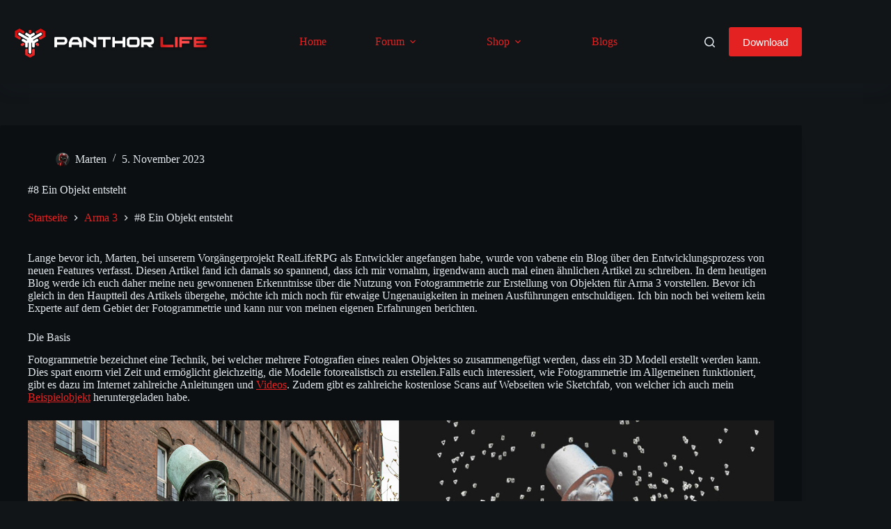

--- FILE ---
content_type: application/javascript
request_url: https://panthor.de/wp-content/plugins/before-after-image-compare/build/view.js?ver=57901ea78429c5244bd2
body_size: 96446
content:
/*! For license information please see view.js.LICENSE.txt */
(()=>{var e={23:(e,t,n)=>{var r=n(258),i=function(e){var t="",n=Object.keys(e);return n.forEach((function(i,o){var a=e[i];(function(e){return/[height|width]$/.test(e)})(i=r(i))&&"number"==typeof a&&(a+="px"),t+=!0===a?i:!1===a?"not "+i:"("+i+": "+a+")",o<n.length-1&&(t+=" and ")})),t};e.exports=function(e){var t="";return"string"==typeof e?e:e instanceof Array?(e.forEach((function(n,r){t+=i(n),r<e.length-1&&(t+=", ")})),t):i(e)}},152:(e,t,n)=>{var r=n(550),i=n(206),o=i.each,a=i.isFunction,l=i.isArray;function s(){if(!window.matchMedia)throw new Error("matchMedia not present, legacy browsers require a polyfill");this.queries={},this.browserIsIncapable=!window.matchMedia("only all").matches}s.prototype={constructor:s,register:function(e,t,n){var i=this.queries,s=n&&this.browserIsIncapable;return i[e]||(i[e]=new r(e,s)),a(t)&&(t={match:t}),l(t)||(t=[t]),o(t,(function(t){a(t)&&(t={match:t}),i[e].addHandler(t)})),this},unregister:function(e,t){var n=this.queries[e];return n&&(t?n.removeHandler(t):(n.clear(),delete this.queries[e])),this}},e.exports=s},206:e=>{e.exports={isFunction:function(e){return"function"==typeof e},isArray:function(e){return"[object Array]"===Object.prototype.toString.apply(e)},each:function(e,t){for(var n=0,r=e.length;n<r&&!1!==t(e[n],n);n++);}}},243:(e,t,n)=>{"use strict";t.A=void 0;var r,i=(r=n(686))&&r.__esModule?r:{default:r};t.A=i.default},258:e=>{e.exports=function(e){return e.replace(/[A-Z]/g,(function(e){return"-"+e.toLowerCase()})).toLowerCase()}},347:(e,t,n)=>{"use strict";Object.defineProperty(t,"__esModule",{value:!0}),t.checkSpecKeys=t.checkNavigable=t.changeSlide=t.canUseDOM=t.canGoNext=void 0,t.clamp=c,t.extractObject=void 0,t.filterSettings=function(e){return M.reduce((function(t,n){return e.hasOwnProperty(n)&&(t[n]=e[n]),t}),{})},t.validSettings=t.swipeStart=t.swipeMove=t.swipeEnd=t.slidesOnRight=t.slidesOnLeft=t.slideHandler=t.siblingDirection=t.safePreventDefault=t.lazyStartIndex=t.lazySlidesOnRight=t.lazySlidesOnLeft=t.lazyEndIndex=t.keyHandler=t.initializedState=t.getWidth=t.getTrackLeft=t.getTrackCSS=t.getTrackAnimateCSS=t.getTotalSlides=t.getSwipeDirection=t.getSlideCount=t.getRequiredLazySlides=t.getPreClones=t.getPostClones=t.getOnDemandLazySlides=t.getNavigableIndexes=t.getHeight=void 0;var r=o(n(609)),i=o(n(385));function o(e){return e&&e.__esModule?e:{default:e}}function a(e){return a="function"==typeof Symbol&&"symbol"==typeof Symbol.iterator?function(e){return typeof e}:function(e){return e&&"function"==typeof Symbol&&e.constructor===Symbol&&e!==Symbol.prototype?"symbol":typeof e},a(e)}function l(e,t){var n=Object.keys(e);if(Object.getOwnPropertySymbols){var r=Object.getOwnPropertySymbols(e);t&&(r=r.filter((function(t){return Object.getOwnPropertyDescriptor(e,t).enumerable}))),n.push.apply(n,r)}return n}function s(e){for(var t=1;t<arguments.length;t++){var n=null!=arguments[t]?arguments[t]:{};t%2?l(Object(n),!0).forEach((function(t){var r,i,o,l;r=e,i=t,o=n[t],l=function(e){if("object"!=a(e)||!e)return e;var t=e[Symbol.toPrimitive];if(void 0!==t){var n=t.call(e,"string");if("object"!=a(n))return n;throw new TypeError("@@toPrimitive must return a primitive value.")}return String(e)}(i),(i="symbol"==a(l)?l:String(l))in r?Object.defineProperty(r,i,{value:o,enumerable:!0,configurable:!0,writable:!0}):r[i]=o})):Object.getOwnPropertyDescriptors?Object.defineProperties(e,Object.getOwnPropertyDescriptors(n)):l(Object(n)).forEach((function(t){Object.defineProperty(e,t,Object.getOwnPropertyDescriptor(n,t))}))}return e}function c(e,t,n){return Math.max(t,Math.min(e,n))}var u=t.safePreventDefault=function(e){["onTouchStart","onTouchMove","onWheel"].includes(e._reactName)||e.preventDefault()},d=t.getOnDemandLazySlides=function(e){for(var t=[],n=p(e),r=f(e),i=n;i<r;i++)e.lazyLoadedList.indexOf(i)<0&&t.push(i);return t},p=(t.getRequiredLazySlides=function(e){for(var t=[],n=p(e),r=f(e),i=n;i<r;i++)t.push(i);return t},t.lazyStartIndex=function(e){return e.currentSlide-h(e)}),f=t.lazyEndIndex=function(e){return e.currentSlide+v(e)},h=t.lazySlidesOnLeft=function(e){return e.centerMode?Math.floor(e.slidesToShow/2)+(parseInt(e.centerPadding)>0?1:0):0},v=t.lazySlidesOnRight=function(e){return e.centerMode?Math.floor((e.slidesToShow-1)/2)+1+(parseInt(e.centerPadding)>0?1:0):e.slidesToShow},y=t.getWidth=function(e){return e&&e.offsetWidth||0},g=t.getHeight=function(e){return e&&e.offsetHeight||0},b=t.getSwipeDirection=function(e){var t,n,r,i,o=arguments.length>1&&void 0!==arguments[1]&&arguments[1];return t=e.startX-e.curX,n=e.startY-e.curY,r=Math.atan2(n,t),(i=Math.round(180*r/Math.PI))<0&&(i=360-Math.abs(i)),i<=45&&i>=0||i<=360&&i>=315?"left":i>=135&&i<=225?"right":!0===o?i>=35&&i<=135?"up":"down":"vertical"},m=t.canGoNext=function(e){var t=!0;return e.infinite||(e.centerMode&&e.currentSlide>=e.slideCount-1||e.slideCount<=e.slidesToShow||e.currentSlide>=e.slideCount-e.slidesToShow)&&(t=!1),t},w=(t.extractObject=function(e,t){var n={};return t.forEach((function(t){return n[t]=e[t]})),n},t.initializedState=function(e){var t,n=r.default.Children.count(e.children),i=e.listRef,o=Math.ceil(y(i)),a=e.trackRef&&e.trackRef.node,l=Math.ceil(y(a));if(e.vertical)t=o;else{var c=e.centerMode&&2*parseInt(e.centerPadding);"string"==typeof e.centerPadding&&"%"===e.centerPadding.slice(-1)&&(c*=o/100),t=Math.ceil((o-c)/e.slidesToShow)}var u=i&&g(i.querySelector('[data-index="0"]')),p=u*e.slidesToShow,f=void 0===e.currentSlide?e.initialSlide:e.currentSlide;e.rtl&&void 0===e.currentSlide&&(f=n-1-e.initialSlide);var h=e.lazyLoadedList||[],v=d(s(s({},e),{},{currentSlide:f,lazyLoadedList:h})),b={slideCount:n,slideWidth:t,listWidth:o,trackWidth:l,currentSlide:f,slideHeight:u,listHeight:p,lazyLoadedList:h=h.concat(v)};return null===e.autoplaying&&e.autoplay&&(b.autoplaying="playing"),b},t.slideHandler=function(e){var t=e.waitForAnimate,n=e.animating,r=e.fade,i=e.infinite,o=e.index,a=e.slideCount,l=e.lazyLoad,u=e.currentSlide,p=e.centerMode,f=e.slidesToScroll,h=e.slidesToShow,v=e.useCSS,y=e.lazyLoadedList;if(t&&n)return{};var g,b,w,S=o,O={},$={},C=i?o:c(o,0,a-1);if(r){if(!i&&(o<0||o>=a))return{};o<0?S=o+a:o>=a&&(S=o-a),l&&y.indexOf(S)<0&&(y=y.concat(S)),O={animating:!0,currentSlide:S,lazyLoadedList:y,targetSlide:S},$={animating:!1,targetSlide:S}}else g=S,S<0?(g=S+a,i?a%f!=0&&(g=a-a%f):g=0):!m(e)&&S>u?S=g=u:p&&S>=a?(S=i?a:a-1,g=i?0:a-1):S>=a&&(g=S-a,i?a%f!=0&&(g=0):g=a-h),!i&&S+h>=a&&(g=a-h),b=L(s(s({},e),{},{slideIndex:S})),w=L(s(s({},e),{},{slideIndex:g})),i||(b===w&&(S=g),b=w),l&&(y=y.concat(d(s(s({},e),{},{currentSlide:S})))),v?(O={animating:!0,currentSlide:g,trackStyle:E(s(s({},e),{},{left:b})),lazyLoadedList:y,targetSlide:C},$={animating:!1,currentSlide:g,trackStyle:k(s(s({},e),{},{left:w})),swipeLeft:null,targetSlide:C}):O={currentSlide:g,trackStyle:k(s(s({},e),{},{left:w})),lazyLoadedList:y,targetSlide:C};return{state:O,nextState:$}},t.changeSlide=function(e,t){var n,r,i,o,a=e.slidesToScroll,l=e.slidesToShow,c=e.slideCount,u=e.currentSlide,d=e.targetSlide,p=e.lazyLoad,f=e.infinite;if(n=c%a!=0?0:(c-u)%a,"previous"===t.message)o=u-(i=0===n?a:l-n),p&&!f&&(o=-1==(r=u-i)?c-1:r),f||(o=d-a);else if("next"===t.message)o=u+(i=0===n?a:n),p&&!f&&(o=(u+a)%c+n),f||(o=d+a);else if("dots"===t.message)o=t.index*t.slidesToScroll;else if("children"===t.message){if(o=t.index,f){var h=j(s(s({},e),{},{targetSlide:o}));o>t.currentSlide&&"left"===h?o-=c:o<t.currentSlide&&"right"===h&&(o+=c)}}else"index"===t.message&&(o=Number(t.index));return o},t.keyHandler=function(e,t,n){return e.target.tagName.match("TEXTAREA|INPUT|SELECT")||!t?"":37===e.keyCode?n?"next":"previous":39===e.keyCode?n?"previous":"next":""},t.swipeStart=function(e,t,n){return"IMG"===e.target.tagName&&u(e),!t||!n&&-1!==e.type.indexOf("mouse")?"":{dragging:!0,touchObject:{startX:e.touches?e.touches[0].pageX:e.clientX,startY:e.touches?e.touches[0].pageY:e.clientY,curX:e.touches?e.touches[0].pageX:e.clientX,curY:e.touches?e.touches[0].pageY:e.clientY}}},t.swipeMove=function(e,t){var n=t.scrolling,r=t.animating,i=t.vertical,o=t.swipeToSlide,a=t.verticalSwiping,l=t.rtl,c=t.currentSlide,d=t.edgeFriction,p=t.edgeDragged,f=t.onEdge,h=t.swiped,v=t.swiping,y=t.slideCount,g=t.slidesToScroll,w=t.infinite,S=t.touchObject,O=t.swipeEvent,$=t.listHeight,E=t.listWidth;if(!n){if(r)return u(e);i&&o&&a&&u(e);var C,x={},_=L(t);S.curX=e.touches?e.touches[0].pageX:e.clientX,S.curY=e.touches?e.touches[0].pageY:e.clientY,S.swipeLength=Math.round(Math.sqrt(Math.pow(S.curX-S.startX,2)));var j=Math.round(Math.sqrt(Math.pow(S.curY-S.startY,2)));if(!a&&!v&&j>10)return{scrolling:!0};a&&(S.swipeLength=j);var T=(l?-1:1)*(S.curX>S.startX?1:-1);a&&(T=S.curY>S.startY?1:-1);var P=Math.ceil(y/g),M=b(t.touchObject,a),z=S.swipeLength;return w||(0===c&&("right"===M||"down"===M)||c+1>=P&&("left"===M||"up"===M)||!m(t)&&("left"===M||"up"===M))&&(z=S.swipeLength*d,!1===p&&f&&(f(M),x.edgeDragged=!0)),!h&&O&&(O(M),x.swiped=!0),C=i?_+z*($/E)*T:l?_-z*T:_+z*T,a&&(C=_+z*T),x=s(s({},x),{},{touchObject:S,swipeLeft:C,trackStyle:k(s(s({},t),{},{left:C}))}),Math.abs(S.curX-S.startX)<.8*Math.abs(S.curY-S.startY)||S.swipeLength>10&&(x.swiping=!0,u(e)),x}},t.swipeEnd=function(e,t){var n=t.dragging,r=t.swipe,i=t.touchObject,o=t.listWidth,a=t.touchThreshold,l=t.verticalSwiping,c=t.listHeight,d=t.swipeToSlide,p=t.scrolling,f=t.onSwipe,h=t.targetSlide,v=t.currentSlide,y=t.infinite;if(!n)return r&&u(e),{};var g=l?c/a:o/a,m=b(i,l),w={dragging:!1,edgeDragged:!1,scrolling:!1,swiping:!1,swiped:!1,swipeLeft:null,touchObject:{}};if(p)return w;if(!i.swipeLength)return w;if(i.swipeLength>g){var $,k;u(e),f&&f(m);var C=y?v:h;switch(m){case"left":case"up":k=C+O(t),$=d?S(t,k):k,w.currentDirection=0;break;case"right":case"down":k=C-O(t),$=d?S(t,k):k,w.currentDirection=1;break;default:$=C}w.triggerSlideHandler=$}else{var x=L(t);w.trackStyle=E(s(s({},t),{},{left:x}))}return w},t.getNavigableIndexes=function(e){for(var t=e.infinite?2*e.slideCount:e.slideCount,n=e.infinite?-1*e.slidesToShow:0,r=e.infinite?-1*e.slidesToShow:0,i=[];n<t;)i.push(n),n=r+e.slidesToScroll,r+=Math.min(e.slidesToScroll,e.slidesToShow);return i}),S=t.checkNavigable=function(e,t){var n=w(e),r=0;if(t>n[n.length-1])t=n[n.length-1];else for(var i in n){if(t<n[i]){t=r;break}r=n[i]}return t},O=t.getSlideCount=function(e){var t=e.centerMode?e.slideWidth*Math.floor(e.slidesToShow/2):0;if(e.swipeToSlide){var n,r=e.listRef,i=r.querySelectorAll&&r.querySelectorAll(".slick-slide")||[];if(Array.from(i).every((function(r){if(e.vertical){if(r.offsetTop+g(r)/2>-1*e.swipeLeft)return n=r,!1}else if(r.offsetLeft-t+y(r)/2>-1*e.swipeLeft)return n=r,!1;return!0})),!n)return 0;var o=!0===e.rtl?e.slideCount-e.currentSlide:e.currentSlide;return Math.abs(n.dataset.index-o)||1}return e.slidesToScroll},$=t.checkSpecKeys=function(e,t){return t.reduce((function(t,n){return t&&e.hasOwnProperty(n)}),!0)?null:console.error("Keys Missing:",e)},k=t.getTrackCSS=function(e){var t,n;$(e,["left","variableWidth","slideCount","slidesToShow","slideWidth"]);var r=e.slideCount+2*e.slidesToShow;e.vertical?n=r*e.slideHeight:t=_(e)*e.slideWidth;var i={opacity:1,transition:"",WebkitTransition:""};if(e.useTransform){var o=e.vertical?"translate3d(0px, "+e.left+"px, 0px)":"translate3d("+e.left+"px, 0px, 0px)",a=e.vertical?"translate3d(0px, "+e.left+"px, 0px)":"translate3d("+e.left+"px, 0px, 0px)",l=e.vertical?"translateY("+e.left+"px)":"translateX("+e.left+"px)";i=s(s({},i),{},{WebkitTransform:o,transform:a,msTransform:l})}else e.vertical?i.top=e.left:i.left=e.left;return e.fade&&(i={opacity:1}),t&&(i.width=t),n&&(i.height=n),window&&!window.addEventListener&&window.attachEvent&&(e.vertical?i.marginTop=e.left+"px":i.marginLeft=e.left+"px"),i},E=t.getTrackAnimateCSS=function(e){$(e,["left","variableWidth","slideCount","slidesToShow","slideWidth","speed","cssEase"]);var t=k(e);return e.useTransform?(t.WebkitTransition="-webkit-transform "+e.speed+"ms "+e.cssEase,t.transition="transform "+e.speed+"ms "+e.cssEase):e.vertical?t.transition="top "+e.speed+"ms "+e.cssEase:t.transition="left "+e.speed+"ms "+e.cssEase,t},L=t.getTrackLeft=function(e){if(e.unslick)return 0;$(e,["slideIndex","trackRef","infinite","centerMode","slideCount","slidesToShow","slidesToScroll","slideWidth","listWidth","variableWidth","slideHeight"]);var t,n,r=e.slideIndex,i=e.trackRef,o=e.infinite,a=e.centerMode,l=e.slideCount,s=e.slidesToShow,c=e.slidesToScroll,u=e.slideWidth,d=e.listWidth,p=e.variableWidth,f=e.slideHeight,h=e.fade,v=e.vertical;if(h||1===e.slideCount)return 0;var y=0;if(o?(y=-C(e),l%c!=0&&r+c>l&&(y=-(r>l?s-(r-l):l%c)),a&&(y+=parseInt(s/2))):(l%c!=0&&r+c>l&&(y=s-l%c),a&&(y=parseInt(s/2))),t=v?r*f*-1+y*f:r*u*-1+y*u,!0===p){var g,b=i&&i.node;if(g=r+C(e),t=(n=b&&b.childNodes[g])?-1*n.offsetLeft:0,!0===a){g=o?r+C(e):r,n=b&&b.children[g],t=0;for(var m=0;m<g;m++)t-=b&&b.children[m]&&b.children[m].offsetWidth;t-=parseInt(e.centerPadding),t+=n&&(d-n.offsetWidth)/2}}return t},C=t.getPreClones=function(e){return e.unslick||!e.infinite?0:e.variableWidth?e.slideCount:e.slidesToShow+(e.centerMode?1:0)},x=t.getPostClones=function(e){return e.unslick||!e.infinite?0:e.slideCount},_=t.getTotalSlides=function(e){return 1===e.slideCount?1:C(e)+e.slideCount+x(e)},j=t.siblingDirection=function(e){return e.targetSlide>e.currentSlide?e.targetSlide>e.currentSlide+T(e)?"left":"right":e.targetSlide<e.currentSlide-P(e)?"right":"left"},T=t.slidesOnRight=function(e){var t=e.slidesToShow,n=e.centerMode,r=e.rtl,i=e.centerPadding;if(n){var o=(t-1)/2+1;return parseInt(i)>0&&(o+=1),r&&t%2==0&&(o+=1),o}return r?0:t-1},P=t.slidesOnLeft=function(e){var t=e.slidesToShow,n=e.centerMode,r=e.rtl,i=e.centerPadding;if(n){var o=(t-1)/2+1;return parseInt(i)>0&&(o+=1),r||t%2!=0||(o+=1),o}return r?t-1:0},M=(t.canUseDOM=function(){return!("undefined"==typeof window||!window.document||!window.document.createElement)},t.validSettings=Object.keys(i.default))},385:(e,t,n)=>{"use strict";Object.defineProperty(t,"__esModule",{value:!0}),t.default=void 0;var r,i=(r=n(609))&&r.__esModule?r:{default:r},o={accessibility:!0,adaptiveHeight:!1,afterChange:null,appendDots:function(e){return i.default.createElement("ul",{style:{display:"block"}},e)},arrows:!0,autoplay:!1,autoplaySpeed:3e3,beforeChange:null,centerMode:!1,centerPadding:"50px",className:"",cssEase:"ease",customPaging:function(e){return i.default.createElement("button",null,e+1)},dots:!1,dotsClass:"slick-dots",draggable:!0,easing:"linear",edgeFriction:.35,fade:!1,focusOnSelect:!1,infinite:!0,initialSlide:0,lazyLoad:null,nextArrow:null,onEdge:null,onInit:null,onLazyLoadError:null,onReInit:null,pauseOnDotsHover:!1,pauseOnFocus:!1,pauseOnHover:!0,prevArrow:null,responsive:null,rows:1,rtl:!1,slide:"div",slidesPerRow:1,slidesToScroll:1,slidesToShow:1,speed:500,swipe:!0,swipeEvent:null,swipeToSlide:!1,touchMove:!0,touchThreshold:5,useCSS:!0,useTransform:!0,variableWidth:!1,vertical:!1,waitForAnimate:!0,asNavFor:null,unslick:!1};t.default=o},462:(e,t)=>{var n;!function(){"use strict";var r={}.hasOwnProperty;function i(){for(var e="",t=0;t<arguments.length;t++){var n=arguments[t];n&&(e=a(e,o(n)))}return e}function o(e){if("string"==typeof e||"number"==typeof e)return e;if("object"!=typeof e)return"";if(Array.isArray(e))return i.apply(null,e);if(e.toString!==Object.prototype.toString&&!e.toString.toString().includes("[native code]"))return e.toString();var t="";for(var n in e)r.call(e,n)&&e[n]&&(t=a(t,n));return t}function a(e,t){return t?e?e+" "+t:e+t:e}e.exports?(i.default=i,e.exports=i):void 0===(n=function(){return i}.apply(t,[]))||(e.exports=n)}()},473:(e,t,n)=>{"use strict";function r(e){return r="function"==typeof Symbol&&"symbol"==typeof Symbol.iterator?function(e){return typeof e}:function(e){return e&&"function"==typeof Symbol&&e.constructor===Symbol&&e!==Symbol.prototype?"symbol":typeof e},r(e)}Object.defineProperty(t,"__esModule",{value:!0}),t.PrevArrow=t.NextArrow=void 0;var i=l(n(609)),o=l(n(462)),a=n(347);function l(e){return e&&e.__esModule?e:{default:e}}function s(){return s=Object.assign?Object.assign.bind():function(e){for(var t=1;t<arguments.length;t++){var n=arguments[t];for(var r in n)Object.prototype.hasOwnProperty.call(n,r)&&(e[r]=n[r])}return e},s.apply(this,arguments)}function c(e,t){var n=Object.keys(e);if(Object.getOwnPropertySymbols){var r=Object.getOwnPropertySymbols(e);t&&(r=r.filter((function(t){return Object.getOwnPropertyDescriptor(e,t).enumerable}))),n.push.apply(n,r)}return n}function u(e){for(var t=1;t<arguments.length;t++){var n=null!=arguments[t]?arguments[t]:{};t%2?c(Object(n),!0).forEach((function(t){var r,i,o;r=e,i=t,o=n[t],(i=h(i))in r?Object.defineProperty(r,i,{value:o,enumerable:!0,configurable:!0,writable:!0}):r[i]=o})):Object.getOwnPropertyDescriptors?Object.defineProperties(e,Object.getOwnPropertyDescriptors(n)):c(Object(n)).forEach((function(t){Object.defineProperty(e,t,Object.getOwnPropertyDescriptor(n,t))}))}return e}function d(e,t){if(!(e instanceof t))throw new TypeError("Cannot call a class as a function")}function p(e,t){for(var n=0;n<t.length;n++){var r=t[n];r.enumerable=r.enumerable||!1,r.configurable=!0,"value"in r&&(r.writable=!0),Object.defineProperty(e,h(r.key),r)}}function f(e,t,n){return t&&p(e.prototype,t),n&&p(e,n),Object.defineProperty(e,"prototype",{writable:!1}),e}function h(e){var t=function(e){if("object"!=r(e)||!e)return e;var t=e[Symbol.toPrimitive];if(void 0!==t){var n=t.call(e,"string");if("object"!=r(n))return n;throw new TypeError("@@toPrimitive must return a primitive value.")}return String(e)}(e);return"symbol"==r(t)?t:String(t)}function v(e,t){if("function"!=typeof t&&null!==t)throw new TypeError("Super expression must either be null or a function");e.prototype=Object.create(t&&t.prototype,{constructor:{value:e,writable:!0,configurable:!0}}),Object.defineProperty(e,"prototype",{writable:!1}),t&&y(e,t)}function y(e,t){return y=Object.setPrototypeOf?Object.setPrototypeOf.bind():function(e,t){return e.__proto__=t,e},y(e,t)}function g(e){var t=b();return function(){var n,i=m(e);if(t){var o=m(this).constructor;n=Reflect.construct(i,arguments,o)}else n=i.apply(this,arguments);return function(e,t){if(t&&("object"===r(t)||"function"==typeof t))return t;if(void 0!==t)throw new TypeError("Derived constructors may only return object or undefined");return function(e){if(void 0===e)throw new ReferenceError("this hasn't been initialised - super() hasn't been called");return e}(e)}(this,n)}}function b(){try{var e=!Boolean.prototype.valueOf.call(Reflect.construct(Boolean,[],(function(){})))}catch(e){}return(b=function(){return!!e})()}function m(e){return m=Object.setPrototypeOf?Object.getPrototypeOf.bind():function(e){return e.__proto__||Object.getPrototypeOf(e)},m(e)}t.PrevArrow=function(e){v(n,e);var t=g(n);function n(){return d(this,n),t.apply(this,arguments)}return f(n,[{key:"clickHandler",value:function(e,t){t&&t.preventDefault(),this.props.clickHandler(e,t)}},{key:"render",value:function(){var e={"slick-arrow":!0,"slick-prev":!0},t=this.clickHandler.bind(this,{message:"previous"});!this.props.infinite&&(0===this.props.currentSlide||this.props.slideCount<=this.props.slidesToShow)&&(e["slick-disabled"]=!0,t=null);var n={key:"0","data-role":"none",className:(0,o.default)(e),style:{display:"block"},onClick:t},r={currentSlide:this.props.currentSlide,slideCount:this.props.slideCount};return this.props.prevArrow?i.default.cloneElement(this.props.prevArrow,u(u({},n),r)):i.default.createElement("button",s({key:"0",type:"button"},n)," ","Previous")}}]),n}(i.default.PureComponent),t.NextArrow=function(e){v(n,e);var t=g(n);function n(){return d(this,n),t.apply(this,arguments)}return f(n,[{key:"clickHandler",value:function(e,t){t&&t.preventDefault(),this.props.clickHandler(e,t)}},{key:"render",value:function(){var e={"slick-arrow":!0,"slick-next":!0},t=this.clickHandler.bind(this,{message:"next"});(0,a.canGoNext)(this.props)||(e["slick-disabled"]=!0,t=null);var n={key:"1","data-role":"none",className:(0,o.default)(e),style:{display:"block"},onClick:t},r={currentSlide:this.props.currentSlide,slideCount:this.props.slideCount};return this.props.nextArrow?i.default.cloneElement(this.props.nextArrow,u(u({},n),r)):i.default.createElement("button",s({key:"1",type:"button"},n)," ","Next")}}]),n}(i.default.PureComponent)},489:(e,t,n)=>{"use strict";Object.defineProperty(t,"__esModule",{value:!0}),t.InnerSlider=void 0;var r=p(n(609)),i=p(n(707)),o=p(n(827)),a=p(n(462)),l=n(347),s=n(996),c=n(891),u=n(473),d=p(n(949));function p(e){return e&&e.__esModule?e:{default:e}}function f(e){return f="function"==typeof Symbol&&"symbol"==typeof Symbol.iterator?function(e){return typeof e}:function(e){return e&&"function"==typeof Symbol&&e.constructor===Symbol&&e!==Symbol.prototype?"symbol":typeof e},f(e)}function h(){return h=Object.assign?Object.assign.bind():function(e){for(var t=1;t<arguments.length;t++){var n=arguments[t];for(var r in n)Object.prototype.hasOwnProperty.call(n,r)&&(e[r]=n[r])}return e},h.apply(this,arguments)}function v(e,t){var n=Object.keys(e);if(Object.getOwnPropertySymbols){var r=Object.getOwnPropertySymbols(e);t&&(r=r.filter((function(t){return Object.getOwnPropertyDescriptor(e,t).enumerable}))),n.push.apply(n,r)}return n}function y(e){for(var t=1;t<arguments.length;t++){var n=null!=arguments[t]?arguments[t]:{};t%2?v(Object(n),!0).forEach((function(t){O(e,t,n[t])})):Object.getOwnPropertyDescriptors?Object.defineProperties(e,Object.getOwnPropertyDescriptors(n)):v(Object(n)).forEach((function(t){Object.defineProperty(e,t,Object.getOwnPropertyDescriptor(n,t))}))}return e}function g(e,t){for(var n=0;n<t.length;n++){var r=t[n];r.enumerable=r.enumerable||!1,r.configurable=!0,"value"in r&&(r.writable=!0),Object.defineProperty(e,$(r.key),r)}}function b(e,t){return b=Object.setPrototypeOf?Object.setPrototypeOf.bind():function(e,t){return e.__proto__=t,e},b(e,t)}function m(e){if(void 0===e)throw new ReferenceError("this hasn't been initialised - super() hasn't been called");return e}function w(){try{var e=!Boolean.prototype.valueOf.call(Reflect.construct(Boolean,[],(function(){})))}catch(e){}return(w=function(){return!!e})()}function S(e){return S=Object.setPrototypeOf?Object.getPrototypeOf.bind():function(e){return e.__proto__||Object.getPrototypeOf(e)},S(e)}function O(e,t,n){return(t=$(t))in e?Object.defineProperty(e,t,{value:n,enumerable:!0,configurable:!0,writable:!0}):e[t]=n,e}function $(e){var t=function(e){if("object"!=f(e)||!e)return e;var t=e[Symbol.toPrimitive];if(void 0!==t){var n=t.call(e,"string");if("object"!=f(n))return n;throw new TypeError("@@toPrimitive must return a primitive value.")}return String(e)}(e);return"symbol"==f(t)?t:String(t)}t.InnerSlider=function(e){!function(e,t){if("function"!=typeof t&&null!==t)throw new TypeError("Super expression must either be null or a function");e.prototype=Object.create(t&&t.prototype,{constructor:{value:e,writable:!0,configurable:!0}}),Object.defineProperty(e,"prototype",{writable:!1}),t&&b(e,t)}(k,e);var t,n,p,v,$=(p=k,v=w(),function(){var e,t=S(p);if(v){var n=S(this).constructor;e=Reflect.construct(t,arguments,n)}else e=t.apply(this,arguments);return function(e,t){if(t&&("object"===f(t)||"function"==typeof t))return t;if(void 0!==t)throw new TypeError("Derived constructors may only return object or undefined");return m(e)}(this,e)});function k(e){var t;!function(e,t){if(!(e instanceof t))throw new TypeError("Cannot call a class as a function")}(this,k),O(m(t=$.call(this,e)),"listRefHandler",(function(e){return t.list=e})),O(m(t),"trackRefHandler",(function(e){return t.track=e})),O(m(t),"adaptHeight",(function(){if(t.props.adaptiveHeight&&t.list){var e=t.list.querySelector('[data-index="'.concat(t.state.currentSlide,'"]'));t.list.style.height=(0,l.getHeight)(e)+"px"}})),O(m(t),"componentDidMount",(function(){if(t.props.onInit&&t.props.onInit(),t.props.lazyLoad){var e=(0,l.getOnDemandLazySlides)(y(y({},t.props),t.state));e.length>0&&(t.setState((function(t){return{lazyLoadedList:t.lazyLoadedList.concat(e)}})),t.props.onLazyLoad&&t.props.onLazyLoad(e))}var n=y({listRef:t.list,trackRef:t.track},t.props);t.updateState(n,!0,(function(){t.adaptHeight(),t.props.autoplay&&t.autoPlay("update")})),"progressive"===t.props.lazyLoad&&(t.lazyLoadTimer=setInterval(t.progressiveLazyLoad,1e3)),t.ro=new d.default((function(){t.state.animating?(t.onWindowResized(!1),t.callbackTimers.push(setTimeout((function(){return t.onWindowResized()}),t.props.speed))):t.onWindowResized()})),t.ro.observe(t.list),document.querySelectorAll&&Array.prototype.forEach.call(document.querySelectorAll(".slick-slide"),(function(e){e.onfocus=t.props.pauseOnFocus?t.onSlideFocus:null,e.onblur=t.props.pauseOnFocus?t.onSlideBlur:null})),window.addEventListener?window.addEventListener("resize",t.onWindowResized):window.attachEvent("onresize",t.onWindowResized)})),O(m(t),"componentWillUnmount",(function(){t.animationEndCallback&&clearTimeout(t.animationEndCallback),t.lazyLoadTimer&&clearInterval(t.lazyLoadTimer),t.callbackTimers.length&&(t.callbackTimers.forEach((function(e){return clearTimeout(e)})),t.callbackTimers=[]),window.addEventListener?window.removeEventListener("resize",t.onWindowResized):window.detachEvent("onresize",t.onWindowResized),t.autoplayTimer&&clearInterval(t.autoplayTimer),t.ro.disconnect()})),O(m(t),"componentDidUpdate",(function(e){if(t.checkImagesLoad(),t.props.onReInit&&t.props.onReInit(),t.props.lazyLoad){var n=(0,l.getOnDemandLazySlides)(y(y({},t.props),t.state));n.length>0&&(t.setState((function(e){return{lazyLoadedList:e.lazyLoadedList.concat(n)}})),t.props.onLazyLoad&&t.props.onLazyLoad(n))}t.adaptHeight();var i=y(y({listRef:t.list,trackRef:t.track},t.props),t.state),o=t.didPropsChange(e);o&&t.updateState(i,o,(function(){t.state.currentSlide>=r.default.Children.count(t.props.children)&&t.changeSlide({message:"index",index:r.default.Children.count(t.props.children)-t.props.slidesToShow,currentSlide:t.state.currentSlide}),t.props.autoplay?t.autoPlay("update"):t.pause("paused")}))})),O(m(t),"onWindowResized",(function(e){t.debouncedResize&&t.debouncedResize.cancel(),t.debouncedResize=(0,o.default)((function(){return t.resizeWindow(e)}),50),t.debouncedResize()})),O(m(t),"resizeWindow",(function(){var e=!(arguments.length>0&&void 0!==arguments[0])||arguments[0];if(Boolean(t.track&&t.track.node)){var n=y(y({listRef:t.list,trackRef:t.track},t.props),t.state);t.updateState(n,e,(function(){t.props.autoplay?t.autoPlay("update"):t.pause("paused")})),t.setState({animating:!1}),clearTimeout(t.animationEndCallback),delete t.animationEndCallback}})),O(m(t),"updateState",(function(e,n,i){var o=(0,l.initializedState)(e);e=y(y(y({},e),o),{},{slideIndex:o.currentSlide});var a=(0,l.getTrackLeft)(e);e=y(y({},e),{},{left:a});var s=(0,l.getTrackCSS)(e);(n||r.default.Children.count(t.props.children)!==r.default.Children.count(e.children))&&(o.trackStyle=s),t.setState(o,i)})),O(m(t),"ssrInit",(function(){if(t.props.variableWidth){var e=0,n=0,i=[],o=(0,l.getPreClones)(y(y(y({},t.props),t.state),{},{slideCount:t.props.children.length})),a=(0,l.getPostClones)(y(y(y({},t.props),t.state),{},{slideCount:t.props.children.length}));t.props.children.forEach((function(t){i.push(t.props.style.width),e+=t.props.style.width}));for(var s=0;s<o;s++)n+=i[i.length-1-s],e+=i[i.length-1-s];for(var c=0;c<a;c++)e+=i[c];for(var u=0;u<t.state.currentSlide;u++)n+=i[u];var d={width:e+"px",left:-n+"px"};if(t.props.centerMode){var p="".concat(i[t.state.currentSlide],"px");d.left="calc(".concat(d.left," + (100% - ").concat(p,") / 2 ) ")}return{trackStyle:d}}var f=r.default.Children.count(t.props.children),h=y(y(y({},t.props),t.state),{},{slideCount:f}),v=(0,l.getPreClones)(h)+(0,l.getPostClones)(h)+f,g=100/t.props.slidesToShow*v,b=100/v,m=-b*((0,l.getPreClones)(h)+t.state.currentSlide)*g/100;return t.props.centerMode&&(m+=(100-b*g/100)/2),{slideWidth:b+"%",trackStyle:{width:g+"%",left:m+"%"}}})),O(m(t),"checkImagesLoad",(function(){var e=t.list&&t.list.querySelectorAll&&t.list.querySelectorAll(".slick-slide img")||[],n=e.length,r=0;Array.prototype.forEach.call(e,(function(e){var i=function(){return++r&&r>=n&&t.onWindowResized()};if(e.onclick){var o=e.onclick;e.onclick=function(t){o(t),e.parentNode.focus()}}else e.onclick=function(){return e.parentNode.focus()};e.onload||(t.props.lazyLoad?e.onload=function(){t.adaptHeight(),t.callbackTimers.push(setTimeout(t.onWindowResized,t.props.speed))}:(e.onload=i,e.onerror=function(){i(),t.props.onLazyLoadError&&t.props.onLazyLoadError()}))}))})),O(m(t),"progressiveLazyLoad",(function(){for(var e=[],n=y(y({},t.props),t.state),r=t.state.currentSlide;r<t.state.slideCount+(0,l.getPostClones)(n);r++)if(t.state.lazyLoadedList.indexOf(r)<0){e.push(r);break}for(var i=t.state.currentSlide-1;i>=-(0,l.getPreClones)(n);i--)if(t.state.lazyLoadedList.indexOf(i)<0){e.push(i);break}e.length>0?(t.setState((function(t){return{lazyLoadedList:t.lazyLoadedList.concat(e)}})),t.props.onLazyLoad&&t.props.onLazyLoad(e)):t.lazyLoadTimer&&(clearInterval(t.lazyLoadTimer),delete t.lazyLoadTimer)})),O(m(t),"slideHandler",(function(e){var n=arguments.length>1&&void 0!==arguments[1]&&arguments[1],r=t.props,i=r.asNavFor,o=r.beforeChange,a=r.onLazyLoad,s=r.speed,c=r.afterChange,u=t.state.currentSlide,d=(0,l.slideHandler)(y(y(y({index:e},t.props),t.state),{},{trackRef:t.track,useCSS:t.props.useCSS&&!n})),p=d.state,f=d.nextState;if(p){o&&o(u,p.currentSlide);var h=p.lazyLoadedList.filter((function(e){return t.state.lazyLoadedList.indexOf(e)<0}));a&&h.length>0&&a(h),!t.props.waitForAnimate&&t.animationEndCallback&&(clearTimeout(t.animationEndCallback),c&&c(u),delete t.animationEndCallback),t.setState(p,(function(){i&&t.asNavForIndex!==e&&(t.asNavForIndex=e,i.innerSlider.slideHandler(e)),f&&(t.animationEndCallback=setTimeout((function(){var e=f.animating,n=function(e,t){if(null==e)return{};var n,r,i=function(e,t){if(null==e)return{};var n,r,i={},o=Object.keys(e);for(r=0;r<o.length;r++)n=o[r],t.indexOf(n)>=0||(i[n]=e[n]);return i}(e,t);if(Object.getOwnPropertySymbols){var o=Object.getOwnPropertySymbols(e);for(r=0;r<o.length;r++)n=o[r],t.indexOf(n)>=0||Object.prototype.propertyIsEnumerable.call(e,n)&&(i[n]=e[n])}return i}(f,["animating"]);t.setState(n,(function(){t.callbackTimers.push(setTimeout((function(){return t.setState({animating:e})}),10)),c&&c(p.currentSlide),delete t.animationEndCallback}))}),s))}))}})),O(m(t),"changeSlide",(function(e){var n=arguments.length>1&&void 0!==arguments[1]&&arguments[1],r=y(y({},t.props),t.state),i=(0,l.changeSlide)(r,e);if((0===i||i)&&(!0===n?t.slideHandler(i,n):t.slideHandler(i),t.props.autoplay&&t.autoPlay("update"),t.props.focusOnSelect)){var o=t.list.querySelectorAll(".slick-current");o[0]&&o[0].focus()}})),O(m(t),"clickHandler",(function(e){!1===t.clickable&&(e.stopPropagation(),e.preventDefault()),t.clickable=!0})),O(m(t),"keyHandler",(function(e){var n=(0,l.keyHandler)(e,t.props.accessibility,t.props.rtl);""!==n&&t.changeSlide({message:n})})),O(m(t),"selectHandler",(function(e){t.changeSlide(e)})),O(m(t),"disableBodyScroll",(function(){window.ontouchmove=function(e){(e=e||window.event).preventDefault&&e.preventDefault(),e.returnValue=!1}})),O(m(t),"enableBodyScroll",(function(){window.ontouchmove=null})),O(m(t),"swipeStart",(function(e){t.props.verticalSwiping&&t.disableBodyScroll();var n=(0,l.swipeStart)(e,t.props.swipe,t.props.draggable);""!==n&&t.setState(n)})),O(m(t),"swipeMove",(function(e){var n=(0,l.swipeMove)(e,y(y(y({},t.props),t.state),{},{trackRef:t.track,listRef:t.list,slideIndex:t.state.currentSlide}));n&&(n.swiping&&(t.clickable=!1),t.setState(n))})),O(m(t),"swipeEnd",(function(e){var n=(0,l.swipeEnd)(e,y(y(y({},t.props),t.state),{},{trackRef:t.track,listRef:t.list,slideIndex:t.state.currentSlide}));if(n){var r=n.triggerSlideHandler;delete n.triggerSlideHandler,t.setState(n),void 0!==r&&(t.slideHandler(r),t.props.verticalSwiping&&t.enableBodyScroll())}})),O(m(t),"touchEnd",(function(e){t.swipeEnd(e),t.clickable=!0})),O(m(t),"slickPrev",(function(){t.callbackTimers.push(setTimeout((function(){return t.changeSlide({message:"previous"})}),0))})),O(m(t),"slickNext",(function(){t.callbackTimers.push(setTimeout((function(){return t.changeSlide({message:"next"})}),0))})),O(m(t),"slickGoTo",(function(e){var n=arguments.length>1&&void 0!==arguments[1]&&arguments[1];if(e=Number(e),isNaN(e))return"";t.callbackTimers.push(setTimeout((function(){return t.changeSlide({message:"index",index:e,currentSlide:t.state.currentSlide},n)}),0))})),O(m(t),"play",(function(){var e;if(t.props.rtl)e=t.state.currentSlide-t.props.slidesToScroll;else{if(!(0,l.canGoNext)(y(y({},t.props),t.state)))return!1;e=t.state.currentSlide+t.props.slidesToScroll}t.slideHandler(e)})),O(m(t),"autoPlay",(function(e){t.autoplayTimer&&clearInterval(t.autoplayTimer);var n=t.state.autoplaying;if("update"===e){if("hovered"===n||"focused"===n||"paused"===n)return}else if("leave"===e){if("paused"===n||"focused"===n)return}else if("blur"===e&&("paused"===n||"hovered"===n))return;t.autoplayTimer=setInterval(t.play,t.props.autoplaySpeed+50),t.setState({autoplaying:"playing"})})),O(m(t),"pause",(function(e){t.autoplayTimer&&(clearInterval(t.autoplayTimer),t.autoplayTimer=null);var n=t.state.autoplaying;"paused"===e?t.setState({autoplaying:"paused"}):"focused"===e?"hovered"!==n&&"playing"!==n||t.setState({autoplaying:"focused"}):"playing"===n&&t.setState({autoplaying:"hovered"})})),O(m(t),"onDotsOver",(function(){return t.props.autoplay&&t.pause("hovered")})),O(m(t),"onDotsLeave",(function(){return t.props.autoplay&&"hovered"===t.state.autoplaying&&t.autoPlay("leave")})),O(m(t),"onTrackOver",(function(){return t.props.autoplay&&t.pause("hovered")})),O(m(t),"onTrackLeave",(function(){return t.props.autoplay&&"hovered"===t.state.autoplaying&&t.autoPlay("leave")})),O(m(t),"onSlideFocus",(function(){return t.props.autoplay&&t.pause("focused")})),O(m(t),"onSlideBlur",(function(){return t.props.autoplay&&"focused"===t.state.autoplaying&&t.autoPlay("blur")})),O(m(t),"render",(function(){var e,n,i,o=(0,a.default)("slick-slider",t.props.className,{"slick-vertical":t.props.vertical,"slick-initialized":!0}),d=y(y({},t.props),t.state),p=(0,l.extractObject)(d,["fade","cssEase","speed","infinite","centerMode","focusOnSelect","currentSlide","lazyLoad","lazyLoadedList","rtl","slideWidth","slideHeight","listHeight","vertical","slidesToShow","slidesToScroll","slideCount","trackStyle","variableWidth","unslick","centerPadding","targetSlide","useCSS"]),f=t.props.pauseOnHover;if(p=y(y({},p),{},{onMouseEnter:f?t.onTrackOver:null,onMouseLeave:f?t.onTrackLeave:null,onMouseOver:f?t.onTrackOver:null,focusOnSelect:t.props.focusOnSelect&&t.clickable?t.selectHandler:null}),!0===t.props.dots&&t.state.slideCount>=t.props.slidesToShow){var v=(0,l.extractObject)(d,["dotsClass","slideCount","slidesToShow","currentSlide","slidesToScroll","clickHandler","children","customPaging","infinite","appendDots"]),g=t.props.pauseOnDotsHover;v=y(y({},v),{},{clickHandler:t.changeSlide,onMouseEnter:g?t.onDotsLeave:null,onMouseOver:g?t.onDotsOver:null,onMouseLeave:g?t.onDotsLeave:null}),e=r.default.createElement(c.Dots,v)}var b=(0,l.extractObject)(d,["infinite","centerMode","currentSlide","slideCount","slidesToShow","prevArrow","nextArrow"]);b.clickHandler=t.changeSlide,t.props.arrows&&(n=r.default.createElement(u.PrevArrow,b),i=r.default.createElement(u.NextArrow,b));var m=null;t.props.vertical&&(m={height:t.state.listHeight});var w=null;!1===t.props.vertical?!0===t.props.centerMode&&(w={padding:"0px "+t.props.centerPadding}):!0===t.props.centerMode&&(w={padding:t.props.centerPadding+" 0px"});var S=y(y({},m),w),O=t.props.touchMove,$={className:"slick-list",style:S,onClick:t.clickHandler,onMouseDown:O?t.swipeStart:null,onMouseMove:t.state.dragging&&O?t.swipeMove:null,onMouseUp:O?t.swipeEnd:null,onMouseLeave:t.state.dragging&&O?t.swipeEnd:null,onTouchStart:O?t.swipeStart:null,onTouchMove:t.state.dragging&&O?t.swipeMove:null,onTouchEnd:O?t.touchEnd:null,onTouchCancel:t.state.dragging&&O?t.swipeEnd:null,onKeyDown:t.props.accessibility?t.keyHandler:null},k={className:o,dir:"ltr",style:t.props.style};return t.props.unslick&&($={className:"slick-list"},k={className:o}),r.default.createElement("div",k,t.props.unslick?"":n,r.default.createElement("div",h({ref:t.listRefHandler},$),r.default.createElement(s.Track,h({ref:t.trackRefHandler},p),t.props.children)),t.props.unslick?"":i,t.props.unslick?"":e)})),t.list=null,t.track=null,t.state=y(y({},i.default),{},{currentSlide:t.props.initialSlide,targetSlide:t.props.initialSlide?t.props.initialSlide:0,slideCount:r.default.Children.count(t.props.children)}),t.callbackTimers=[],t.clickable=!0,t.debouncedResize=null;var n=t.ssrInit();return t.state=y(y({},t.state),n),t}return t=k,(n=[{key:"didPropsChange",value:function(e){for(var t=!1,n=0,i=Object.keys(this.props);n<i.length;n++){var o=i[n];if(!e.hasOwnProperty(o)){t=!0;break}if("object"!==f(e[o])&&"function"!=typeof e[o]&&!isNaN(e[o])&&e[o]!==this.props[o]){t=!0;break}}return t||r.default.Children.count(this.props.children)!==r.default.Children.count(e.children)}}])&&g(t.prototype,n),Object.defineProperty(t,"prototype",{writable:!1}),k}(r.default.Component)},516:(e,t,n)=>{var r=n(152);e.exports=new r},550:(e,t,n)=>{var r=n(666),i=n(206).each;function o(e,t){this.query=e,this.isUnconditional=t,this.handlers=[],this.mql=window.matchMedia(e);var n=this;this.listener=function(e){n.mql=e.currentTarget||e,n.assess()},this.mql.addListener(this.listener)}o.prototype={constuctor:o,addHandler:function(e){var t=new r(e);this.handlers.push(t),this.matches()&&t.on()},removeHandler:function(e){var t=this.handlers;i(t,(function(n,r){if(n.equals(e))return n.destroy(),!t.splice(r,1)}))},matches:function(){return this.mql.matches||this.isUnconditional},clear:function(){i(this.handlers,(function(e){e.destroy()})),this.mql.removeListener(this.listener),this.handlers.length=0},assess:function(){var e=this.matches()?"on":"off";i(this.handlers,(function(t){t[e]()}))}},e.exports=o},609:e=>{"use strict";e.exports=window.React},666:e=>{function t(e){this.options=e,!e.deferSetup&&this.setup()}t.prototype={constructor:t,setup:function(){this.options.setup&&this.options.setup(),this.initialised=!0},on:function(){!this.initialised&&this.setup(),this.options.match&&this.options.match()},off:function(){this.options.unmatch&&this.options.unmatch()},destroy:function(){this.options.destroy?this.options.destroy():this.off()},equals:function(e){return this.options===e||this.options.match===e}},e.exports=t},686:(e,t,n)=>{"use strict";Object.defineProperty(t,"__esModule",{value:!0}),t.default=void 0;var r=s(n(609)),i=n(489),o=s(n(23)),a=s(n(385)),l=n(347);function s(e){return e&&e.__esModule?e:{default:e}}function c(e){return c="function"==typeof Symbol&&"symbol"==typeof Symbol.iterator?function(e){return typeof e}:function(e){return e&&"function"==typeof Symbol&&e.constructor===Symbol&&e!==Symbol.prototype?"symbol":typeof e},c(e)}function u(){return u=Object.assign?Object.assign.bind():function(e){for(var t=1;t<arguments.length;t++){var n=arguments[t];for(var r in n)Object.prototype.hasOwnProperty.call(n,r)&&(e[r]=n[r])}return e},u.apply(this,arguments)}function d(e,t){var n=Object.keys(e);if(Object.getOwnPropertySymbols){var r=Object.getOwnPropertySymbols(e);t&&(r=r.filter((function(t){return Object.getOwnPropertyDescriptor(e,t).enumerable}))),n.push.apply(n,r)}return n}function p(e){for(var t=1;t<arguments.length;t++){var n=null!=arguments[t]?arguments[t]:{};t%2?d(Object(n),!0).forEach((function(t){b(e,t,n[t])})):Object.getOwnPropertyDescriptors?Object.defineProperties(e,Object.getOwnPropertyDescriptors(n)):d(Object(n)).forEach((function(t){Object.defineProperty(e,t,Object.getOwnPropertyDescriptor(n,t))}))}return e}function f(e,t){for(var n=0;n<t.length;n++){var r=t[n];r.enumerable=r.enumerable||!1,r.configurable=!0,"value"in r&&(r.writable=!0),Object.defineProperty(e,m(r.key),r)}}function h(e,t){return h=Object.setPrototypeOf?Object.setPrototypeOf.bind():function(e,t){return e.__proto__=t,e},h(e,t)}function v(e){if(void 0===e)throw new ReferenceError("this hasn't been initialised - super() hasn't been called");return e}function y(){try{var e=!Boolean.prototype.valueOf.call(Reflect.construct(Boolean,[],(function(){})))}catch(e){}return(y=function(){return!!e})()}function g(e){return g=Object.setPrototypeOf?Object.getPrototypeOf.bind():function(e){return e.__proto__||Object.getPrototypeOf(e)},g(e)}function b(e,t,n){return(t=m(t))in e?Object.defineProperty(e,t,{value:n,enumerable:!0,configurable:!0,writable:!0}):e[t]=n,e}function m(e){var t=function(e){if("object"!=c(e)||!e)return e;var t=e[Symbol.toPrimitive];if(void 0!==t){var n=t.call(e,"string");if("object"!=c(n))return n;throw new TypeError("@@toPrimitive must return a primitive value.")}return String(e)}(e);return"symbol"==c(t)?t:String(t)}var w=(0,l.canUseDOM)()&&n(516);t.default=function(e){!function(e,t){if("function"!=typeof t&&null!==t)throw new TypeError("Super expression must either be null or a function");e.prototype=Object.create(t&&t.prototype,{constructor:{value:e,writable:!0,configurable:!0}}),Object.defineProperty(e,"prototype",{writable:!1}),t&&h(e,t)}(S,e);var t,n,s,d,m=(s=S,d=y(),function(){var e,t=g(s);if(d){var n=g(this).constructor;e=Reflect.construct(t,arguments,n)}else e=t.apply(this,arguments);return function(e,t){if(t&&("object"===c(t)||"function"==typeof t))return t;if(void 0!==t)throw new TypeError("Derived constructors may only return object or undefined");return v(e)}(this,e)});function S(e){var t;return function(e,t){if(!(e instanceof t))throw new TypeError("Cannot call a class as a function")}(this,S),b(v(t=m.call(this,e)),"innerSliderRefHandler",(function(e){return t.innerSlider=e})),b(v(t),"slickPrev",(function(){return t.innerSlider.slickPrev()})),b(v(t),"slickNext",(function(){return t.innerSlider.slickNext()})),b(v(t),"slickGoTo",(function(e){var n=arguments.length>1&&void 0!==arguments[1]&&arguments[1];return t.innerSlider.slickGoTo(e,n)})),b(v(t),"slickPause",(function(){return t.innerSlider.pause("paused")})),b(v(t),"slickPlay",(function(){return t.innerSlider.autoPlay("play")})),t.state={breakpoint:null},t._responsiveMediaHandlers=[],t}return t=S,(n=[{key:"media",value:function(e,t){w.register(e,t),this._responsiveMediaHandlers.push({query:e,handler:t})}},{key:"componentDidMount",value:function(){var e=this;if(this.props.responsive){var t=this.props.responsive.map((function(e){return e.breakpoint}));t.sort((function(e,t){return e-t})),t.forEach((function(n,r){var i;i=0===r?(0,o.default)({minWidth:0,maxWidth:n}):(0,o.default)({minWidth:t[r-1]+1,maxWidth:n}),(0,l.canUseDOM)()&&e.media(i,(function(){e.setState({breakpoint:n})}))}));var n=(0,o.default)({minWidth:t.slice(-1)[0]});(0,l.canUseDOM)()&&this.media(n,(function(){e.setState({breakpoint:null})}))}}},{key:"componentWillUnmount",value:function(){this._responsiveMediaHandlers.forEach((function(e){w.unregister(e.query,e.handler)}))}},{key:"render",value:function(){var e,t,n=this;(e=this.state.breakpoint?"unslick"===(t=this.props.responsive.filter((function(e){return e.breakpoint===n.state.breakpoint})))[0].settings?"unslick":p(p(p({},a.default),this.props),t[0].settings):p(p({},a.default),this.props)).centerMode&&(e.slidesToScroll,e.slidesToScroll=1),e.fade&&(e.slidesToShow,e.slidesToScroll,e.slidesToShow=1,e.slidesToScroll=1);var o=r.default.Children.toArray(this.props.children);o=o.filter((function(e){return"string"==typeof e?!!e.trim():!!e})),e.variableWidth&&(e.rows>1||e.slidesPerRow>1)&&(console.warn("variableWidth is not supported in case of rows > 1 or slidesPerRow > 1"),e.variableWidth=!1);for(var s=[],c=null,d=0;d<o.length;d+=e.rows*e.slidesPerRow){for(var f=[],h=d;h<d+e.rows*e.slidesPerRow;h+=e.slidesPerRow){for(var v=[],y=h;y<h+e.slidesPerRow&&(e.variableWidth&&o[y].props.style&&(c=o[y].props.style.width),!(y>=o.length));y+=1)v.push(r.default.cloneElement(o[y],{key:100*d+10*h+y,tabIndex:-1,style:{width:"".concat(100/e.slidesPerRow,"%"),display:"inline-block"}}));f.push(r.default.createElement("div",{key:10*d+h},v))}e.variableWidth?s.push(r.default.createElement("div",{key:d,style:{width:c}},f)):s.push(r.default.createElement("div",{key:d},f))}if("unslick"===e){var g="regular slider "+(this.props.className||"");return r.default.createElement("div",{className:g},o)}return s.length<=e.slidesToShow&&!e.infinite&&(e.unslick=!0),r.default.createElement(i.InnerSlider,u({style:this.props.style,ref:this.innerSliderRefHandler},(0,l.filterSettings)(e)),s)}}])&&f(t.prototype,n),Object.defineProperty(t,"prototype",{writable:!1}),S}(r.default.Component)},707:(e,t)=>{"use strict";Object.defineProperty(t,"__esModule",{value:!0}),t.default=void 0,t.default={animating:!1,autoplaying:null,currentDirection:0,currentLeft:null,currentSlide:0,direction:1,dragging:!1,edgeDragged:!1,initialized:!1,lazyLoadedList:[],listHeight:null,listWidth:null,scrolling:!1,slideCount:null,slideHeight:null,slideWidth:null,swipeLeft:null,swiped:!1,swiping:!1,touchObject:{startX:0,startY:0,curX:0,curY:0},trackStyle:{},trackWidth:0,targetSlide:0}},744:(e,t,n)=>{"use strict";var r=n(795);t.H=r.createRoot,r.hydrateRoot},795:e=>{"use strict";e.exports=window.ReactDOM},827:(e,t,n)=>{var r=/^\s+|\s+$/g,i=/^[-+]0x[0-9a-f]+$/i,o=/^0b[01]+$/i,a=/^0o[0-7]+$/i,l=parseInt,s="object"==typeof n.g&&n.g&&n.g.Object===Object&&n.g,c="object"==typeof self&&self&&self.Object===Object&&self,u=s||c||Function("return this")(),d=Object.prototype.toString,p=Math.max,f=Math.min,h=function(){return u.Date.now()};function v(e){var t=typeof e;return!!e&&("object"==t||"function"==t)}function y(e){if("number"==typeof e)return e;if(function(e){return"symbol"==typeof e||function(e){return!!e&&"object"==typeof e}(e)&&"[object Symbol]"==d.call(e)}(e))return NaN;if(v(e)){var t="function"==typeof e.valueOf?e.valueOf():e;e=v(t)?t+"":t}if("string"!=typeof e)return 0===e?e:+e;e=e.replace(r,"");var n=o.test(e);return n||a.test(e)?l(e.slice(2),n?2:8):i.test(e)?NaN:+e}e.exports=function(e,t,n){var r,i,o,a,l,s,c=0,u=!1,d=!1,g=!0;if("function"!=typeof e)throw new TypeError("Expected a function");function b(t){var n=r,o=i;return r=i=void 0,c=t,a=e.apply(o,n)}function m(e){var n=e-s;return void 0===s||n>=t||n<0||d&&e-c>=o}function w(){var e=h();if(m(e))return S(e);l=setTimeout(w,function(e){var n=t-(e-s);return d?f(n,o-(e-c)):n}(e))}function S(e){return l=void 0,g&&r?b(e):(r=i=void 0,a)}function O(){var e=h(),n=m(e);if(r=arguments,i=this,s=e,n){if(void 0===l)return function(e){return c=e,l=setTimeout(w,t),u?b(e):a}(s);if(d)return l=setTimeout(w,t),b(s)}return void 0===l&&(l=setTimeout(w,t)),a}return t=y(t)||0,v(n)&&(u=!!n.leading,o=(d="maxWait"in n)?p(y(n.maxWait)||0,t):o,g="trailing"in n?!!n.trailing:g),O.cancel=function(){void 0!==l&&clearTimeout(l),c=0,r=s=i=l=void 0},O.flush=function(){return void 0===l?a:S(h())},O}},891:(e,t,n)=>{"use strict";function r(e){return r="function"==typeof Symbol&&"symbol"==typeof Symbol.iterator?function(e){return typeof e}:function(e){return e&&"function"==typeof Symbol&&e.constructor===Symbol&&e!==Symbol.prototype?"symbol":typeof e},r(e)}Object.defineProperty(t,"__esModule",{value:!0}),t.Dots=void 0;var i=l(n(609)),o=l(n(462)),a=n(347);function l(e){return e&&e.__esModule?e:{default:e}}function s(e,t){var n=Object.keys(e);if(Object.getOwnPropertySymbols){var r=Object.getOwnPropertySymbols(e);t&&(r=r.filter((function(t){return Object.getOwnPropertyDescriptor(e,t).enumerable}))),n.push.apply(n,r)}return n}function c(e,t){for(var n=0;n<t.length;n++){var r=t[n];r.enumerable=r.enumerable||!1,r.configurable=!0,"value"in r&&(r.writable=!0),Object.defineProperty(e,u(r.key),r)}}function u(e){var t=function(e){if("object"!=r(e)||!e)return e;var t=e[Symbol.toPrimitive];if(void 0!==t){var n=t.call(e,"string");if("object"!=r(n))return n;throw new TypeError("@@toPrimitive must return a primitive value.")}return String(e)}(e);return"symbol"==r(t)?t:String(t)}function d(e,t){return d=Object.setPrototypeOf?Object.setPrototypeOf.bind():function(e,t){return e.__proto__=t,e},d(e,t)}function p(){try{var e=!Boolean.prototype.valueOf.call(Reflect.construct(Boolean,[],(function(){})))}catch(e){}return(p=function(){return!!e})()}function f(e){return f=Object.setPrototypeOf?Object.getPrototypeOf.bind():function(e){return e.__proto__||Object.getPrototypeOf(e)},f(e)}t.Dots=function(e){!function(e,t){if("function"!=typeof t&&null!==t)throw new TypeError("Super expression must either be null or a function");e.prototype=Object.create(t&&t.prototype,{constructor:{value:e,writable:!0,configurable:!0}}),Object.defineProperty(e,"prototype",{writable:!1}),t&&d(e,t)}(y,e);var t,n,l,h,v=(l=y,h=p(),function(){var e,t=f(l);if(h){var n=f(this).constructor;e=Reflect.construct(t,arguments,n)}else e=t.apply(this,arguments);return function(e,t){if(t&&("object"===r(t)||"function"==typeof t))return t;if(void 0!==t)throw new TypeError("Derived constructors may only return object or undefined");return function(e){if(void 0===e)throw new ReferenceError("this hasn't been initialised - super() hasn't been called");return e}(e)}(this,e)});function y(){return function(e,t){if(!(e instanceof t))throw new TypeError("Cannot call a class as a function")}(this,y),v.apply(this,arguments)}return t=y,n=[{key:"clickHandler",value:function(e,t){t.preventDefault(),this.props.clickHandler(e)}},{key:"render",value:function(){for(var e,t=this.props,n=t.onMouseEnter,r=t.onMouseOver,l=t.onMouseLeave,c=t.infinite,d=t.slidesToScroll,p=t.slidesToShow,f=t.slideCount,h=t.currentSlide,v=(e={slideCount:f,slidesToScroll:d,slidesToShow:p,infinite:c}).infinite?Math.ceil(e.slideCount/e.slidesToScroll):Math.ceil((e.slideCount-e.slidesToShow)/e.slidesToScroll)+1,y={onMouseEnter:n,onMouseOver:r,onMouseLeave:l},g=[],b=0;b<v;b++){var m=(b+1)*d-1,w=c?m:(0,a.clamp)(m,0,f-1),S=w-(d-1),O=c?S:(0,a.clamp)(S,0,f-1),$=(0,o.default)({"slick-active":c?h>=O&&h<=w:h===O}),k={message:"dots",index:b,slidesToScroll:d,currentSlide:h},E=this.clickHandler.bind(this,k);g=g.concat(i.default.createElement("li",{key:b,className:$},i.default.cloneElement(this.props.customPaging(b),{onClick:E})))}return i.default.cloneElement(this.props.appendDots(g),function(e){for(var t=1;t<arguments.length;t++){var n=null!=arguments[t]?arguments[t]:{};t%2?s(Object(n),!0).forEach((function(t){var r,i,o;r=e,i=t,o=n[t],(i=u(i))in r?Object.defineProperty(r,i,{value:o,enumerable:!0,configurable:!0,writable:!0}):r[i]=o})):Object.getOwnPropertyDescriptors?Object.defineProperties(e,Object.getOwnPropertyDescriptors(n)):s(Object(n)).forEach((function(t){Object.defineProperty(e,t,Object.getOwnPropertyDescriptor(n,t))}))}return e}({className:this.props.dotsClass},y))}}],n&&c(t.prototype,n),Object.defineProperty(t,"prototype",{writable:!1}),y}(i.default.PureComponent)},949:(e,t,n)=>{"use strict";n.r(t),n.d(t,{default:()=>$});var r=function(){if("undefined"!=typeof Map)return Map;function e(e,t){var n=-1;return e.some((function(e,r){return e[0]===t&&(n=r,!0)})),n}return function(){function t(){this.__entries__=[]}return Object.defineProperty(t.prototype,"size",{get:function(){return this.__entries__.length},enumerable:!0,configurable:!0}),t.prototype.get=function(t){var n=e(this.__entries__,t),r=this.__entries__[n];return r&&r[1]},t.prototype.set=function(t,n){var r=e(this.__entries__,t);~r?this.__entries__[r][1]=n:this.__entries__.push([t,n])},t.prototype.delete=function(t){var n=this.__entries__,r=e(n,t);~r&&n.splice(r,1)},t.prototype.has=function(t){return!!~e(this.__entries__,t)},t.prototype.clear=function(){this.__entries__.splice(0)},t.prototype.forEach=function(e,t){void 0===t&&(t=null);for(var n=0,r=this.__entries__;n<r.length;n++){var i=r[n];e.call(t,i[1],i[0])}},t}()}(),i="undefined"!=typeof window&&"undefined"!=typeof document&&window.document===document,o=void 0!==n.g&&n.g.Math===Math?n.g:"undefined"!=typeof self&&self.Math===Math?self:"undefined"!=typeof window&&window.Math===Math?window:Function("return this")(),a="function"==typeof requestAnimationFrame?requestAnimationFrame.bind(o):function(e){return setTimeout((function(){return e(Date.now())}),1e3/60)},l=["top","right","bottom","left","width","height","size","weight"],s="undefined"!=typeof MutationObserver,c=function(){function e(){this.connected_=!1,this.mutationEventsAdded_=!1,this.mutationsObserver_=null,this.observers_=[],this.onTransitionEnd_=this.onTransitionEnd_.bind(this),this.refresh=function(e){var t=!1,n=!1,r=0;function i(){t&&(t=!1,e()),n&&l()}function o(){a(i)}function l(){var e=Date.now();if(t){if(e-r<2)return;n=!0}else t=!0,n=!1,setTimeout(o,20);r=e}return l}(this.refresh.bind(this))}return e.prototype.addObserver=function(e){~this.observers_.indexOf(e)||this.observers_.push(e),this.connected_||this.connect_()},e.prototype.removeObserver=function(e){var t=this.observers_,n=t.indexOf(e);~n&&t.splice(n,1),!t.length&&this.connected_&&this.disconnect_()},e.prototype.refresh=function(){this.updateObservers_()&&this.refresh()},e.prototype.updateObservers_=function(){var e=this.observers_.filter((function(e){return e.gatherActive(),e.hasActive()}));return e.forEach((function(e){return e.broadcastActive()})),e.length>0},e.prototype.connect_=function(){i&&!this.connected_&&(document.addEventListener("transitionend",this.onTransitionEnd_),window.addEventListener("resize",this.refresh),s?(this.mutationsObserver_=new MutationObserver(this.refresh),this.mutationsObserver_.observe(document,{attributes:!0,childList:!0,characterData:!0,subtree:!0})):(document.addEventListener("DOMSubtreeModified",this.refresh),this.mutationEventsAdded_=!0),this.connected_=!0)},e.prototype.disconnect_=function(){i&&this.connected_&&(document.removeEventListener("transitionend",this.onTransitionEnd_),window.removeEventListener("resize",this.refresh),this.mutationsObserver_&&this.mutationsObserver_.disconnect(),this.mutationEventsAdded_&&document.removeEventListener("DOMSubtreeModified",this.refresh),this.mutationsObserver_=null,this.mutationEventsAdded_=!1,this.connected_=!1)},e.prototype.onTransitionEnd_=function(e){var t=e.propertyName,n=void 0===t?"":t;l.some((function(e){return!!~n.indexOf(e)}))&&this.refresh()},e.getInstance=function(){return this.instance_||(this.instance_=new e),this.instance_},e.instance_=null,e}(),u=function(e,t){for(var n=0,r=Object.keys(t);n<r.length;n++){var i=r[n];Object.defineProperty(e,i,{value:t[i],enumerable:!1,writable:!1,configurable:!0})}return e},d=function(e){return e&&e.ownerDocument&&e.ownerDocument.defaultView||o},p=g(0,0,0,0);function f(e){return parseFloat(e)||0}function h(e){for(var t=[],n=1;n<arguments.length;n++)t[n-1]=arguments[n];return t.reduce((function(t,n){return t+f(e["border-"+n+"-width"])}),0)}var v="undefined"!=typeof SVGGraphicsElement?function(e){return e instanceof d(e).SVGGraphicsElement}:function(e){return e instanceof d(e).SVGElement&&"function"==typeof e.getBBox};function y(e){return i?v(e)?function(e){var t=e.getBBox();return g(0,0,t.width,t.height)}(e):function(e){var t=e.clientWidth,n=e.clientHeight;if(!t&&!n)return p;var r=d(e).getComputedStyle(e),i=function(e){for(var t={},n=0,r=["top","right","bottom","left"];n<r.length;n++){var i=r[n],o=e["padding-"+i];t[i]=f(o)}return t}(r),o=i.left+i.right,a=i.top+i.bottom,l=f(r.width),s=f(r.height);if("border-box"===r.boxSizing&&(Math.round(l+o)!==t&&(l-=h(r,"left","right")+o),Math.round(s+a)!==n&&(s-=h(r,"top","bottom")+a)),!function(e){return e===d(e).document.documentElement}(e)){var c=Math.round(l+o)-t,u=Math.round(s+a)-n;1!==Math.abs(c)&&(l-=c),1!==Math.abs(u)&&(s-=u)}return g(i.left,i.top,l,s)}(e):p}function g(e,t,n,r){return{x:e,y:t,width:n,height:r}}var b=function(){function e(e){this.broadcastWidth=0,this.broadcastHeight=0,this.contentRect_=g(0,0,0,0),this.target=e}return e.prototype.isActive=function(){var e=y(this.target);return this.contentRect_=e,e.width!==this.broadcastWidth||e.height!==this.broadcastHeight},e.prototype.broadcastRect=function(){var e=this.contentRect_;return this.broadcastWidth=e.width,this.broadcastHeight=e.height,e},e}(),m=function(e,t){var n,r,i,o,a,l,s,c=(r=(n=t).x,i=n.y,o=n.width,a=n.height,l="undefined"!=typeof DOMRectReadOnly?DOMRectReadOnly:Object,s=Object.create(l.prototype),u(s,{x:r,y:i,width:o,height:a,top:i,right:r+o,bottom:a+i,left:r}),s);u(this,{target:e,contentRect:c})},w=function(){function e(e,t,n){if(this.activeObservations_=[],this.observations_=new r,"function"!=typeof e)throw new TypeError("The callback provided as parameter 1 is not a function.");this.callback_=e,this.controller_=t,this.callbackCtx_=n}return e.prototype.observe=function(e){if(!arguments.length)throw new TypeError("1 argument required, but only 0 present.");if("undefined"!=typeof Element&&Element instanceof Object){if(!(e instanceof d(e).Element))throw new TypeError('parameter 1 is not of type "Element".');var t=this.observations_;t.has(e)||(t.set(e,new b(e)),this.controller_.addObserver(this),this.controller_.refresh())}},e.prototype.unobserve=function(e){if(!arguments.length)throw new TypeError("1 argument required, but only 0 present.");if("undefined"!=typeof Element&&Element instanceof Object){if(!(e instanceof d(e).Element))throw new TypeError('parameter 1 is not of type "Element".');var t=this.observations_;t.has(e)&&(t.delete(e),t.size||this.controller_.removeObserver(this))}},e.prototype.disconnect=function(){this.clearActive(),this.observations_.clear(),this.controller_.removeObserver(this)},e.prototype.gatherActive=function(){var e=this;this.clearActive(),this.observations_.forEach((function(t){t.isActive()&&e.activeObservations_.push(t)}))},e.prototype.broadcastActive=function(){if(this.hasActive()){var e=this.callbackCtx_,t=this.activeObservations_.map((function(e){return new m(e.target,e.broadcastRect())}));this.callback_.call(e,t,e),this.clearActive()}},e.prototype.clearActive=function(){this.activeObservations_.splice(0)},e.prototype.hasActive=function(){return this.activeObservations_.length>0},e}(),S="undefined"!=typeof WeakMap?new WeakMap:new r,O=function e(t){if(!(this instanceof e))throw new TypeError("Cannot call a class as a function.");if(!arguments.length)throw new TypeError("1 argument required, but only 0 present.");var n=c.getInstance(),r=new w(t,n,this);S.set(this,r)};["observe","unobserve","disconnect"].forEach((function(e){O.prototype[e]=function(){var t;return(t=S.get(this))[e].apply(t,arguments)}}));const $=void 0!==o.ResizeObserver?o.ResizeObserver:O},996:(e,t,n)=>{"use strict";Object.defineProperty(t,"__esModule",{value:!0}),t.Track=void 0;var r=a(n(609)),i=a(n(462)),o=n(347);function a(e){return e&&e.__esModule?e:{default:e}}function l(e){return l="function"==typeof Symbol&&"symbol"==typeof Symbol.iterator?function(e){return typeof e}:function(e){return e&&"function"==typeof Symbol&&e.constructor===Symbol&&e!==Symbol.prototype?"symbol":typeof e},l(e)}function s(){return s=Object.assign?Object.assign.bind():function(e){for(var t=1;t<arguments.length;t++){var n=arguments[t];for(var r in n)Object.prototype.hasOwnProperty.call(n,r)&&(e[r]=n[r])}return e},s.apply(this,arguments)}function c(e,t){for(var n=0;n<t.length;n++){var r=t[n];r.enumerable=r.enumerable||!1,r.configurable=!0,"value"in r&&(r.writable=!0),Object.defineProperty(e,g(r.key),r)}}function u(e,t){return u=Object.setPrototypeOf?Object.setPrototypeOf.bind():function(e,t){return e.__proto__=t,e},u(e,t)}function d(e){if(void 0===e)throw new ReferenceError("this hasn't been initialised - super() hasn't been called");return e}function p(){try{var e=!Boolean.prototype.valueOf.call(Reflect.construct(Boolean,[],(function(){})))}catch(e){}return(p=function(){return!!e})()}function f(e){return f=Object.setPrototypeOf?Object.getPrototypeOf.bind():function(e){return e.__proto__||Object.getPrototypeOf(e)},f(e)}function h(e,t){var n=Object.keys(e);if(Object.getOwnPropertySymbols){var r=Object.getOwnPropertySymbols(e);t&&(r=r.filter((function(t){return Object.getOwnPropertyDescriptor(e,t).enumerable}))),n.push.apply(n,r)}return n}function v(e){for(var t=1;t<arguments.length;t++){var n=null!=arguments[t]?arguments[t]:{};t%2?h(Object(n),!0).forEach((function(t){y(e,t,n[t])})):Object.getOwnPropertyDescriptors?Object.defineProperties(e,Object.getOwnPropertyDescriptors(n)):h(Object(n)).forEach((function(t){Object.defineProperty(e,t,Object.getOwnPropertyDescriptor(n,t))}))}return e}function y(e,t,n){return(t=g(t))in e?Object.defineProperty(e,t,{value:n,enumerable:!0,configurable:!0,writable:!0}):e[t]=n,e}function g(e){var t=function(e){if("object"!=l(e)||!e)return e;var t=e[Symbol.toPrimitive];if(void 0!==t){var n=t.call(e,"string");if("object"!=l(n))return n;throw new TypeError("@@toPrimitive must return a primitive value.")}return String(e)}(e);return"symbol"==l(t)?t:String(t)}var b=function(e){var t,n,r,i,o;return r=(o=e.rtl?e.slideCount-1-e.index:e.index)<0||o>=e.slideCount,e.centerMode?(i=Math.floor(e.slidesToShow/2),n=(o-e.currentSlide)%e.slideCount==0,o>e.currentSlide-i-1&&o<=e.currentSlide+i&&(t=!0)):t=e.currentSlide<=o&&o<e.currentSlide+e.slidesToShow,{"slick-slide":!0,"slick-active":t,"slick-center":n,"slick-cloned":r,"slick-current":o===(e.targetSlide<0?e.targetSlide+e.slideCount:e.targetSlide>=e.slideCount?e.targetSlide-e.slideCount:e.targetSlide)}},m=function(e,t){return e.key||t};t.Track=function(e){!function(e,t){if("function"!=typeof t&&null!==t)throw new TypeError("Super expression must either be null or a function");e.prototype=Object.create(t&&t.prototype,{constructor:{value:e,writable:!0,configurable:!0}}),Object.defineProperty(e,"prototype",{writable:!1}),t&&u(e,t)}(w,e);var t,n,a,h,g=(a=w,h=p(),function(){var e,t=f(a);if(h){var n=f(this).constructor;e=Reflect.construct(t,arguments,n)}else e=t.apply(this,arguments);return function(e,t){if(t&&("object"===l(t)||"function"==typeof t))return t;if(void 0!==t)throw new TypeError("Derived constructors may only return object or undefined");return d(e)}(this,e)});function w(){var e;!function(e,t){if(!(e instanceof t))throw new TypeError("Cannot call a class as a function")}(this,w);for(var t=arguments.length,n=new Array(t),r=0;r<t;r++)n[r]=arguments[r];return y(d(e=g.call.apply(g,[this].concat(n))),"node",null),y(d(e),"handleRef",(function(t){e.node=t})),e}return t=w,(n=[{key:"render",value:function(){var e=function(e){var t,n=[],a=[],l=[],s=r.default.Children.count(e.children),c=(0,o.lazyStartIndex)(e),u=(0,o.lazyEndIndex)(e);return r.default.Children.forEach(e.children,(function(d,p){var f,h={message:"children",index:p,slidesToScroll:e.slidesToScroll,currentSlide:e.currentSlide};f=!e.lazyLoad||e.lazyLoad&&e.lazyLoadedList.indexOf(p)>=0?d:r.default.createElement("div",null);var y=function(e){var t={};return void 0!==e.variableWidth&&!1!==e.variableWidth||(t.width=e.slideWidth),e.fade&&(t.position="relative",e.vertical?t.top=-e.index*parseInt(e.slideHeight):t.left=-e.index*parseInt(e.slideWidth),t.opacity=e.currentSlide===e.index?1:0,t.zIndex=e.currentSlide===e.index?999:998,e.useCSS&&(t.transition="opacity "+e.speed+"ms "+e.cssEase+", visibility "+e.speed+"ms "+e.cssEase)),t}(v(v({},e),{},{index:p})),g=f.props.className||"",w=b(v(v({},e),{},{index:p}));if(n.push(r.default.cloneElement(f,{key:"original"+m(f,p),"data-index":p,className:(0,i.default)(w,g),tabIndex:"-1","aria-hidden":!w["slick-active"],style:v(v({outline:"none"},f.props.style||{}),y),onClick:function(t){f.props&&f.props.onClick&&f.props.onClick(t),e.focusOnSelect&&e.focusOnSelect(h)}})),e.infinite&&!1===e.fade){var S=s-p;S<=(0,o.getPreClones)(e)&&((t=-S)>=c&&(f=d),w=b(v(v({},e),{},{index:t})),a.push(r.default.cloneElement(f,{key:"precloned"+m(f,t),"data-index":t,tabIndex:"-1",className:(0,i.default)(w,g),"aria-hidden":!w["slick-active"],style:v(v({},f.props.style||{}),y),onClick:function(t){f.props&&f.props.onClick&&f.props.onClick(t),e.focusOnSelect&&e.focusOnSelect(h)}}))),(t=s+p)<u&&(f=d),w=b(v(v({},e),{},{index:t})),l.push(r.default.cloneElement(f,{key:"postcloned"+m(f,t),"data-index":t,tabIndex:"-1",className:(0,i.default)(w,g),"aria-hidden":!w["slick-active"],style:v(v({},f.props.style||{}),y),onClick:function(t){f.props&&f.props.onClick&&f.props.onClick(t),e.focusOnSelect&&e.focusOnSelect(h)}}))}})),e.rtl?a.concat(n,l).reverse():a.concat(n,l)}(this.props),t=this.props,n={onMouseEnter:t.onMouseEnter,onMouseOver:t.onMouseOver,onMouseLeave:t.onMouseLeave};return r.default.createElement("div",s({ref:this.handleRef,className:"slick-track",style:this.props.trackStyle},n),e)}}])&&c(t.prototype,n),Object.defineProperty(t,"prototype",{writable:!1}),w}(r.default.PureComponent)}},t={};function n(r){var i=t[r];if(void 0!==i)return i.exports;var o=t[r]={exports:{}};return e[r](o,o.exports,n),o.exports}n.d=(e,t)=>{for(var r in t)n.o(t,r)&&!n.o(e,r)&&Object.defineProperty(e,r,{enumerable:!0,get:t[r]})},n.g=function(){if("object"==typeof globalThis)return globalThis;try{return this||new Function("return this")()}catch(e){if("object"==typeof window)return window}}(),n.o=(e,t)=>Object.prototype.hasOwnProperty.call(e,t),n.r=e=>{"undefined"!=typeof Symbol&&Symbol.toStringTag&&Object.defineProperty(e,Symbol.toStringTag,{value:"Module"}),Object.defineProperty(e,"__esModule",{value:!0})},(()=>{"use strict";var e=n(609),t=n(744);const r=e=>!(null==e||""===e||Array.isArray(e)&&0===e.length||"object"==typeof e&&0===Object.keys(e).length||"string"==typeof e&&""===e.trim()||"number"==typeof e&&0===e),i="linear-gradient(135deg, #0040E3, #18D4FD)",o=(e,t)=>r(t)?`${e}: ${t};`:"",a=(e,t=!0,n=!0,r=!0)=>{const{type:a="solid",color:l="",gradient:s=i,image:c={},position:u="center center",attachment:d="",repeat:p="no-repeat",size:f="",overlayColor:h=""}=e||{};return"gradient"===a&&n?o("background",s):"image"===a&&r?`background: url(${c?.url});\n\t\t\t\t${o("background-color",h)}\n\t\t\t\t${o("background-position",u)}\n\t\t\t\t${o("background-size",f)}\n\t\t\t\t${o("background-repeat",p)}\n\t\t\t\t${o("background-attachment",d)}\n\t\t\t\t${o("background-repeat",p)}\n\t\t\t\tbackground-blend-mode: overlay;`:t&&o("background",l)},l=e=>{const{width:t="",style:n="solid",color:r="",side:i="all",radius:a=""}=e||{},l=e=>{const t=i?.toLowerCase();return t?.includes("all")||t?.includes(e)},s=`${t} ${n} ${r}`,c=`\n\t\t${t&&0!==parseInt(t)?["top","right","bottom","left"].map((e=>l(e)?`border-${e}: ${s};`:"")).join(""):""}\n\t\t${o("border-radius",a)}\n\t`;return c},s=e=>{if(!e)return"";const t=e=>{const{color:t="#000000",style:n="solid",width:r="0px"}=e;return`${r} ${n} ${t}`};return"object"!=typeof e||Array.isArray(e)?"":e.hasOwnProperty("top")||e.hasOwnProperty("right")||e.hasOwnProperty("bottom")||e.hasOwnProperty("left")?["top","right","bottom","left"].map((n=>e[n]?`border-${n}: ${t(e[n])};`:"")).join(" ").trim():o("border",t(e))},c=e=>{const{color:t="",bgType:n="solid",bg:r="",gradient:a=i}=e||{};return`\n\t\t${o("color",t)}\n\t\t${a||r?o("background","gradient"===n?a:r):""}\n\t`},u=e=>{const{side:t=2,vertical:n="0px",horizontal:r="0px",top:i="0px",right:o="0px",bottom:a="0px",left:l="0px"}=e||{};return 2===t?`${n} ${r}`:`${i} ${o} ${a} ${l}`},d=(e,t,n=!0)=>{const{fontFamily:r="Default",fontCategory:i="sans-serif",fontVariant:a=400,fontWeight:l,isUploadFont:s=!0,fontSize:c={desktop:null,tablet:null,mobile:null},fontStyle:u,textTransform:d,textDecoration:p,lineHeight:f,letterSpace:h}=t||{},v=!n||!r||"Default"===r,y=c?.desktop||c,g=c?.tablet||y,b=c?.mobile||g,m=e=>{const t=String(e);return["px","em","rem","%","vh","vw"].some((e=>t.endsWith(e)))?t:"number"==typeof e?`${t}px`:""},w=`\n\t\t${v?"":`font-family: '${r}', ${i};`}\n\t\t${o("font-weight",l)}\n\t\t${o("font-size",m(y))}\n\t\t${o("font-style",u)}\n\t\t${o("text-transform",d)}\n\t\t${o("text-decoration",p)}\n\t\t${o("line-height",f)}\n\t\t${o("letter-spacing",h)}\n\t`,S=a&&400!==a?"400i"===a?":ital@1":a?.includes("00i")?`: ital, wght@1, ${a?.replace("00i","00")} `:`: wght@${a} `:"",O=v?"":`https://fonts.googleapis.com/css2?family=${r?.split(" ").join("+")}${S.replace(/ /g,"")}&display=swap`;return{googleFontLink:!s||v?"":`@import url(${O});`,styles:`${e}{\n\t\t\t${w}\n\t\t}\n\t\t@media only screen and (max-width: 1024px) {\n\t\t\t${e}{\n\t\t\t\t${o("font-size",m(g))}\n\t\t\t}\n\t\t}\n\t\t@media only screen and (max-width: 640px) {\n\t\t\t${e}{\n\t\t\t\t${o("font-size",m(b))}\n\t\t\t}\n\t\t}`.replace(/\s+/g," ").trim()}},p=e=>{if(!e)return"";if("string"==typeof e)return e;if("object"==typeof e&&!Array.isArray(e)){const t=["top","right","bottom","left"];return t.map((t=>e[t]||"")).every((e=>!e))?"":t.map((t=>e[t]||"0")).join(" ")}return""},f="icbImageCompare",h=window.wp.i18n,v=((0,e.createElement)("svg",{width:24,height:24,viewBox:"0 0 469.333 469.333",className:"imageCompareBlockIcon"},(0,e.createElement)("path",{d:"M192 42.667H85.333c-23.573 0-42.667 19.093-42.667 42.667V384c0 23.573 19.093 42.667 42.667 42.667H192v42.667h42.667V0H192v42.667zm0 320H85.333l106.667-128v128zM384 42.667H277.333v42.667H384v277.333l-106.667-128v192H384c23.573 0 42.667-19.093 42.667-42.667V85.333c0-23.573-19.094-42.666-42.667-42.666z"})),(0,e.createElement)("svg",{stroke:"currentColor",fill:"currentColor",strokeWidth:"0",viewBox:"0 0 24 24",height:"1em",width:"1em",xmlns:"http://www.w3.org/2000/svg"},(0,e.createElement)("path",{fill:"none",d:"M0 0h24v24H0z"}),(0,e.createElement)("path",{d:"M22 2v2H2V2h20zM7 22h3V6H7v16zm7-6h3V6h-3v10z"})),(0,e.createElement)("svg",{stroke:"currentColor",fill:"currentColor",strokeWidth:"0",viewBox:"0 0 24 24",height:"1em",width:"1em",xmlns:"http://www.w3.org/2000/svg"},(0,e.createElement)("path",{fill:"none",d:"M0 0h24v24H0z"}),(0,e.createElement)("path",{d:"M22 11h-5V6h-3v5h-4V3H7v8H1.84v2H7v8h3v-8h4v5h3v-5h5z"})),(0,e.createElement)("svg",{stroke:"currentColor",fill:"currentColor",strokeWidth:"0",viewBox:"0 0 24 24",height:"1em",width:"1em",xmlns:"http://www.w3.org/2000/svg"},(0,e.createElement)("path",{fill:"none",d:"M0 0h24v24H0z"}),(0,e.createElement)("path",{d:"M22 22H2v-2h20v2zM10 2H7v16h3V2zm7 6h-3v10h3V8z"})),t=>(0,e.createElement)("svg",{stroke:"currentColor",fill:"currentColor",strokeWidth:0,viewBox:"0 0 24 24",height:"1em",width:"1em",...t},(0,e.createElement)("path",{d:"M15 19L15 5 7 12z"}))),y=t=>(0,e.createElement)("svg",{stroke:"currentColor",fill:"currentColor",strokeWidth:0,viewBox:"0 0 24 24",height:"1em",width:"1em",...t},(0,e.createElement)("path",{d:"M9 19L17 12 9 5z"})),g={style1:{left:(0,e.createElement)("svg",{xmlns:"http://www.w3.org/2000/svg",width:"1em",height:"1em",viewBox:"0 0 24 24",fill:"currentColor"},(0,e.createElement)("path",{fillRule:"evenodd",clipRule:"evenodd",d:"M14.5303 18.5303C14.2374 18.8232 13.7626 18.8232 13.4697 18.5303L7.46967 12.5303C7.17678 12.2374 7.17678 11.7626 7.46967 11.4697L13.4697 5.46967C13.7626 5.17678 14.2374 5.17678 14.5303 5.46967C14.8232 5.76256 14.8232 6.23744 14.5303 6.53033L9.06066 12L14.5303 17.4697C14.8232 17.7626 14.8232 18.2374 14.5303 18.5303Z"})),right:(0,e.createElement)("svg",{xmlns:"http://www.w3.org/2000/svg",width:"1em",height:"1em",viewBox:"0 0 24 24",fill:"currentColor"},(0,e.createElement)("path",{fillRule:"evenodd",clipRule:"evenodd",d:"M9.46967 5.46967C9.76256 5.17678 10.2374 5.17678 10.5303 5.46967L16.5303 11.4697C16.8232 11.7626 16.8232 12.2374 16.5303 12.5303L10.5303 18.5303C10.2374 18.8232 9.76256 18.8232 9.46967 18.5303C9.17678 18.2374 9.17678 17.7626 9.46967 17.4697L14.9393 12L9.46967 6.53033C9.17678 6.23744 9.17678 5.76256 9.46967 5.46967Z"}))},style2:{left:(0,e.createElement)("svg",{xmlns:"http://www.w3.org/2000/svg",width:"1em",height:"1em",viewBox:"0 0 24 24",fill:"currentColor"},(0,e.createElement)("path",{fillRule:"evenodd",clipRule:"evenodd",d:"M11.4939 20.5644C11.1821 20.8372 10.7083 20.8056 10.4356 20.4939L3.43557 12.4939C3.18814 12.2111 3.18814 11.7889 3.43557 11.5061L10.4356 3.50613C10.7083 3.1944 11.1822 3.16281 11.4939 3.43557C11.8056 3.70834 11.8372 4.18216 11.5644 4.49388L5.65283 11.25L20 11.25C20.4142 11.25 20.75 11.5858 20.75 12C20.75 12.4142 20.4142 12.75 20 12.75L5.65283 12.75L11.5644 19.5061C11.8372 19.8179 11.8056 20.2917 11.4939 20.5644Z"})),right:(0,e.createElement)("svg",{xmlns:"http://www.w3.org/2000/svg",width:"1em",height:"1em",viewBox:"0 0 24 24",fill:"currentColor"},(0,e.createElement)("path",{fillRule:"evenodd",clipRule:"evenodd",d:"M12.5061 3.43557C12.8178 3.16281 13.2917 3.19439 13.5644 3.50612L20.5644 11.5061C20.8119 11.7889 20.8119 12.2111 20.5644 12.4939L13.5644 20.4939C13.2917 20.8056 12.8178 20.8372 12.5061 20.5644C12.1944 20.2917 12.1628 19.8178 12.4356 19.5061L18.3472 12.75H4C3.58579 12.75 3.25 12.4142 3.25 12C3.25 11.5858 3.58579 11.25 4 11.25H18.3472L12.4356 4.49388C12.1628 4.18215 12.1944 3.70833 12.5061 3.43557Z"}))},style3:{left:(0,e.createElement)("svg",{xmlns:"http://www.w3.org/2000/svg",width:"1em",height:"1em",viewBox:"0 0 24 24",fill:"currentColor"},(0,e.createElement)("path",{d:"M11 20.74C10.9012 20.7423 10.803 20.7238 10.7118 20.686C10.6205 20.6481 10.5382 20.5916 10.47 20.52L2.47 12.52C2.32955 12.3794 2.25066 12.1888 2.25066 11.99C2.25066 11.7913 2.32955 11.6007 2.47 11.46L10.47 3.46003C10.576 3.35806 10.7096 3.2895 10.8542 3.26288C10.9989 3.23626 11.1481 3.25274 11.2835 3.31029C11.4188 3.36783 11.5342 3.4639 11.6154 3.58653C11.6966 3.70917 11.7399 3.85296 11.74 4.00003V7.30003H21C21.1981 7.30262 21.3874 7.38247 21.5275 7.52256C21.6676 7.66265 21.7474 7.85192 21.75 8.05003V16.05C21.7474 16.2481 21.6676 16.4374 21.5275 16.5775C21.3874 16.7176 21.1981 16.7974 21 16.8H11.74V19.99C11.7402 20.139 11.6954 20.2845 11.6116 20.4076C11.5277 20.5307 11.4087 20.6257 11.27 20.68C11.1848 20.7175 11.0931 20.7379 11 20.74ZM4.07 12L10.25 18.18V16.05C10.25 15.8511 10.329 15.6603 10.4697 15.5197C10.6103 15.379 10.8011 15.3 11 15.3H20.25V8.80003H11C10.8019 8.79744 10.6126 8.71759 10.4725 8.57749C10.3324 8.4374 10.2526 8.24813 10.25 8.05003V5.82003L4.07 12Z"})),right:(0,e.createElement)("svg",{xmlns:"http://www.w3.org/2000/svg",width:"1em",height:"1em",viewBox:"0 0 24 24",fill:"currentColor"},(0,e.createElement)("path",{d:"M13 20.74C12.9039 20.7541 12.8062 20.7541 12.71 20.74C12.5724 20.6823 12.4551 20.5849 12.3732 20.4602C12.2912 20.3355 12.2484 20.1892 12.25 20.04V16.7H3.00001C2.81189 16.6956 2.63208 16.6216 2.49538 16.4923C2.35868 16.363 2.27481 16.1876 2.26001 16V8.00002C2.25463 7.89856 2.26965 7.79706 2.30417 7.7015C2.3387 7.60595 2.39204 7.51829 2.46103 7.44371C2.53002 7.36913 2.61326 7.30913 2.70584 7.26727C2.79841 7.22542 2.89844 7.20255 3.00001 7.20002H12.25V4.01002C12.2498 3.86106 12.2946 3.71551 12.3784 3.59241C12.4623 3.4693 12.5813 3.37436 12.72 3.32002C12.8551 3.26039 13.0053 3.24376 13.1502 3.27238C13.2951 3.301 13.4277 3.37349 13.53 3.48002L21.53 11.48C21.6705 11.6206 21.7493 11.8113 21.7493 12.01C21.7493 12.2088 21.6705 12.3994 21.53 12.54L13.53 20.54C13.4601 20.6079 13.377 20.6608 13.2858 20.6952C13.1946 20.7296 13.0973 20.7448 13 20.74ZM3.76001 15.2H13C13.1981 15.2026 13.3874 15.2825 13.5275 15.4226C13.6676 15.5626 13.7474 15.7519 13.75 15.95V18.18L19.93 12L13.75 5.83002V8.00002C13.7477 8.19843 13.6689 8.3883 13.53 8.53002C13.3817 8.65257 13.1919 8.71343 13 8.70002H3.76001V15.2Z"}))},style4:{left:(0,e.createElement)("svg",{xmlns:"http://www.w3.org/2000/svg",width:"1em",height:"1em",viewBox:"0 0 24 24",fill:"currentColor"},(0,e.createElement)("path",{transform:'${\r direction === "vertical" ? "rotate(90, 13, 12)" : ""\r }',d:"M1.02698 11.9929L5.26242 16.2426L6.67902 14.8308L4.85766 13.0033L22.9731 13.0012L22.9728 11.0012L4.85309 11.0033L6.6886 9.17398L5.27677 7.75739L1.02698 11.9929Z"})),right:(0,e.createElement)("svg",{xmlns:"http://www.w3.org/2000/svg",width:"1em",height:"1em",viewBox:"0 0 24 24",fill:"currentColor"},(0,e.createElement)("path",{transform:'${\r direction === "vertical" ? "rotate(90, 13, 12)" : ""\r }',d:"M23.0677 11.9929L18.818 7.75739L17.4061 9.17398L19.2415 11.0032L0.932469 11.0012L0.932251 13.0012L19.2369 13.0032L17.4155 14.8308L18.8321 16.2426L23.0677 11.9929Z"}))},style5:{left:(0,e.createElement)("svg",{xmlns:"http://www.w3.org/2000/svg",width:"1em",height:"1em",viewBox:"0 0 24 24",fill:"currentColor"},(0,e.createElement)("path",{transform:'${\r direction === "vertical" ? "rotate(90, 13, 12)" : ""\r }',d:"m4.431 12.822 13 9A1 1 0 0 0 19 21V3a1 1 0 0 0-1.569-.823l-13 9a1.003 1.003 0 0 0 0 1.645z"})),right:(0,e.createElement)("svg",{width:"1em",height:"1em",viewBox:"0 0 24 24",fill:"currentColor",xmlns:"http://www.w3.org/2000/svg"},(0,e.createElement)("path",{transform:'${\r direction === "vertical" ? "rotate(90, 13, 12)" : ""\r }',d:"M5.536 21.886a1.004 1.004 0 0 0 1.033-.064l13-9a1 1 0 0 0 0-1.644l-13-9A1 1 0 0 0 5 3v18a1 1 0 0 0 .536.886z"}))},style6:{left:(0,e.createElement)("svg",{xmlns:"http://www.w3.org/2000/svg",width:"1em",height:"1em",viewBox:"0 0 24 24",fill:"none"},(0,e.createElement)("path",{d:"M16.5 8L13 11.5L16.5 15",stroke:"currentColor",strokeWidth:"1.5",strokeLinecap:"round",strokeLinejoin:"round"}),(0,e.createElement)("path",{d:"M10.5 8L7 11.5L10.5 15",stroke:"currentColor",strokeWidth:"1.5",strokeLinecap:"round",strokeLinejoin:"round"})),right:(0,e.createElement)("svg",{xmlns:"http://www.w3.org/2000/svg",width:"1em",height:"1em",viewBox:"0 0 24 24",fill:"none"},(0,e.createElement)("path",{d:"M7 8L10.5 11.5L7 15",stroke:"currentColor",strokeWidth:"1.5",strokeLinecap:"round",strokeLinejoin:"round"}),(0,e.createElement)("path",{d:"M13 8L16.5 11.5L13 15",stroke:"currentColor",strokeWidth:"1.5",strokeLinecap:"round",strokeLinejoin:"round"}))}},b=((0,h.__)("Before Img","image-compare"),(0,h.__)("After Img","image-compare"),(0,h.__)("General","textdomain"),(0,h.__)("Style","textdomain"),["rectangle-caret","circle-caret","circle-big-caret","capsule-stroke","capsule-tiny-stroke-big","capsule-tiny-stroke-small"]),m=((0,h.__)("Style 1","b-blocks"),g.style1.right,(0,h.__)("Style 2","b-blocks"),g.style2.right,(0,h.__)("Style 3","b-blocks"),g.style3.right,(0,h.__)("Style 4","b-blocks"),g.style4.right,(0,h.__)("Style 5","b-blocks"),g.style5.right,(0,h.__)("Style 6","b-blocks"),g.style6.right,(0,h.__)("Navigation","textdomain"),(0,h.__)("Pagination","textdomain"),({attributes:t,id:n,isPremium:i})=>{const{alignment:h,width:v,border:y,dragg:g,labelTypo:m,labelColors:w,labelPadding:S,capTypo:O,capColors:$,capPadding:k,styles:E,theme:L,sliderStyle:C}=t,{dragg:x}=E,{pagination:_,navigation:j}=C,{icon:T,container:P}=j,M=`#${n}`,z=`${M} .${f}`,H=`${z} .icb-comparison-wrapper`,R=`${H} .icb-label`,D=`${z} .icb-caption`,I=`${H} .icb-comparison-slider-handle`,A=`${M} .icb-image-compare-slider-wrapper`,W=`${A} .slick-arrow`,N=`${A} .slick-dots`;return(0,e.createElement)("style",{dangerouslySetInnerHTML:{__html:`\n\t\t${d("",m)?.googleFontLink}\n\t\t${d("",O)?.googleFontLink}\n\t\t${d(R,m)?.styles}\n\t\t${d(D,O)?.styles}\n\n\t\t${M}{\n\t\t\ttext-align: ${h};\n\t\t}\n\t\t${z}{\n\t\t\twidth: ${v};\n\t\t\t${l(y)}\n\t\t}\n\n\t\t${R}{\n\t\t\t${c(w)}\n\t\t\tpadding: ${u(S)};\n\t\t}\n\t\t${D}{\n\t\t\t${c($)}\n\t\t\tpadding: ${u(k)};\n\t\t}\n\n\t\t${B=g.handleType,b.includes(B)?`${I} .icb-${g.handleType}-icon{\n\t\t${o("border-color",x.handler.color)}\n\t\t${o("border-width",r(x.line.size)?x.line.size+"px":"")}\n\t\t\t}`:`${I} .icb-${g.handleType}-icon{\n\t\t\t\t${o("background-color",x.handler.color)}\n\t\t\t\t${o("border-color",x.handler.color)}\n\t\t\t}`}\n\n\t\t${I} :where(svg){\n\t\t\t${o("color",x.icon.color)}\n\t\t\t${o("fill",x.icon.color)}\n\t\t}\n\t\t${I}::before{\n\t\t\tcontent:"";\n\t\t\t${o("width",r(x.line.size)?x.line.size+"px":"")}\n\t\t\t${a(x.line.bg)}\n\t\t}\n\t\t${I}::after{\n\t\t\tcontent:"";\n\t\t\t${o("width",r(x.line.size)?x.line.size+"px":"")}\n\t\t\t${a(x.line.bg)}\n\t\t}\n\t\t\t\t${W}{\n\t\t\t\t\t${o("height",P.height)}\n\t\t\t\t\t${o("width",P.width)}\n\t\t\t\t\t${a(P.normal.bg)}\n\t\t\t\t\t${s(P.normal.border)}\n\t\t\t\t\t${o("border-radius",p(P.normal.radius))}\n\t\t\t\t}\n\n\t\t\t\t${W}:hover{\n\t\t\t\t\t${a(P.hover.bg)}\n\t\t\t\t\t${s(P.hover.border)}\n\t\t\t\t\t${o("border-radius",p(P.hover.radius))}\n\t\t\t\t}\n\n\t\t\t\t${W} > svg{\n\t\t\t\t\t${o("width",T.normal.size)}\n\t\t\t\t\t${o("fill",T.normal.color)}\n\t\t\t\t}\n\t\t\t\t${W}:hover svg{\n\t\t\t\t\t${o("fill",T.hover.color)}\n\t\t\t\t\t${o("width",T.hover.size)}\n\t\t\t\t}\n\t\t\t\t${N}>li>button::before{\n\t\t\t\t\t${o("background-color",_.active)}\n\t\t\t\t}\n\t\t\t\t${N}>li.slick-active>button::before{\n\t\t\t\t\t${o("background-color",_.active)}\n\t\t\t\t}\n\t\t\t\n\t\t\n\t\t`.replace(/\s+/g," ")}});var B}),w=e=>({defaulthorizontal:`inset(0 0 0 ${e}%)`,defaultvertical:`inset(${e}% 0 0 0)`,zigzaghorizontal:`polygon(0% 0%, ${e}% 0%, ${e-6}% 9%, ${e}% 18%, ${e-6}% 27%, ${e}% 36%, ${e-6}% 45%, ${e}% 54%, ${e-6}% 63%, ${e}% 72%, ${e-6}% 81%, ${e}% 90%, ${e-6}% 100%, 0% 100%)`,zigzagvertical:`polygon(0% 0%,0% ${e}%,9% ${e+6}% ,18% ${e}%,27% ${e+6}%,36% ${e}%,45% ${e+6}%, 54% ${e}%,63% ${e+6}%,72% ${e}%,  81% ${e+6}%,90% ${e}%, 100% ${e+6}%,100% 0% )`,wavehorizontal:`polygon(\n        ${e+7.778-8.8}% 0%,\n        ${e+7.5-8.8}% 2.383%,\n        ${e+7.5-8.8}% 2.383%,\n        ${e+7.407-8.8}% 3.172%,\n        ${e+7.292-8.8}% 4.088%,\n        ${e+7.15-8.8}% 5.118%,\n        ${e+6.973-8.8}% 6.247%,\n        ${e+6.757-8.8}% 7.46%,\n        ${e+6.496-8.8}% 8.745%,\n        ${e+6.184-8.8}% 10.085%,\n        ${e+5.816-8.8}% 11.467%,\n        ${e+5.387-8.8}% 12.877%,\n        ${e+4.889-8.8}% 14.3%,\n        ${e+4.889-8.8}% 14.3%,\n        ${e+4.324-8.8}% 15.725%,\n        ${e+3.718-8.8}% 17.148%,\n        ${e+3.102-8.8}% 18.571%,\n        ${e+2.508-8.8}% 19.994%,\n        ${e+1.968-8.8}% 21.417%,\n        ${e+1.514-8.8}% 22.839%,\n        ${e+1.177-8.8}% 24.262%,\n        ${e+.989-8.8}% 25.685%,\n        ${e+.983-8.8}% 27.109%,\n        ${e+1.189-8.8}% 28.533%,\n        ${e+1.189-8.8}% 28.533%,\n        ${e+1.624-8.8}% 29.959%,\n        ${e+2.256-8.8}% 31.385%,\n        ${e+3.039-8.8}% 32.813%,\n        ${e+3.925-8.8}% 34.241%,\n        ${e+4.867-8.8}% 35.671%,\n        ${e+5.816-8.8}% 37.101%,\n        ${e+6.726-8.8}% 38.533%,\n        ${e+7.549-8.8}% 39.965%,\n        ${e+8.238-8.8}% 41.399%,\n        ${e+8.744-8.8}% 42.833%,\n        ${e+8.744-8.8}% 42.833%,\n        ${e+9.034-8.8}% 44.268%,\n        ${e+9.119-8.8}% 45.702%,\n        ${e+9.024-8.8}% 47.135%,\n        ${e+8.775-8.8}% 48.567%,\n        ${e+8.396-8.8}% 50%,\n        ${e+7.912-8.8}% 51.433%,\n        ${e+7.347-8.8}% 52.865%,\n        ${e+6.728-8.8}% 54.298%,\n        ${e+6.078-8.8}% 55.732%,\n        ${e+5.422-8.8}% 57.167%,\n        ${e+5.422-8.8}% 57.167%,\n        ${e+4.785-8.8}% 58.601%,\n        ${e+4.186-8.8}% 60.035%,\n        ${e+3.645-8.8}% 61.467%,\n        ${e+3.181-8.8}% 62.899%,\n        ${e+2.813-8.8}% 64.329%,\n        ${e+2.559-8.8}% 65.759%,\n        ${e+2.44-8.8}% 67.187%,\n        ${e+2.474-8.8}% 68.615%,\n        ${e+2.68-8.8}% 70.041%,\n        ${e+3.078-8.8}% 71.467%,\n        ${e+3.078-8.8}% 71.467%,\n        ${e+3.676-8.8}% 72.891%,\n        ${e+4.443-8.8}% 74.315%,\n        ${e+5.338-8.8}% 75.738%,\n        ${e+6.317-8.8}% 77.161%,\n        ${e+7.34-8.8}% 78.583%,\n        ${e+8.365-8.8}% 80.006%,\n        ${e+9.35-8.8}% 81.429%,\n        ${e+10.252-8.8}% 82.852%,\n        ${e+11.031-8.8}% 84.275%,\n        ${e+11.644-8.8}% 85.7%,\n        ${e+11.644-8.8}% 85.7%,\n        ${e+12.062-8.8}% 87.123%,\n        ${e+12.298-8.8}% 88.533%,\n        ${e+12.378-8.8}% 89.915%,\n        ${e+12.328-8.8}% 91.255%,\n        ${e+12.175-8.8}% 92.54%,\n        ${e+11.944-8.8}% 93.753%,\n        ${e+11.66-8.8}% 94.882%,\n        ${e+11.35-8.8}% 95.912%,\n        ${e+11.04-8.8}% 96.828%,\n        ${e+10.756-8.8}% 97.617%,\n        ${e+9.889-8.8}% 100%,\n        0% 100%,0% 97.617%,0% 97.617%,0% 96.828%,0% 95.912%,0% 94.882%,0% 93.753%,0% 92.54%,0% 91.255%,0% 89.915%,0% 88.533%,0% 87.123%,0% 85.7%,0% 85.7%,0% 84.275%,0% 82.852%,0% 81.429%,0% 80.006%,0% 78.583%,0% 77.161%,0% 75.738%,0% 74.315%,0% 72.891%,0% 71.467%,0% 71.467%,0% 70.041%,0% 68.615%,0% 67.187%,0% 65.759%,0% 64.329%,0% 62.899%,0% 61.467%,0% 60.035%,0% 58.601%,0% 57.167%,0% 57.167%,0% 55.732%,0% 54.298%,0% 52.865%,0% 51.433%,0% 50%,0% 48.567%,0% 47.135%,0% 45.702%,0% 44.268%,0% 42.833%,0% 42.833%,0% 41.399%,0% 39.965%,0% 38.533%,0% 37.101%,0% 35.671%,0% 34.241%,0% 32.813%,0% 31.385%,0% 29.959%,0% 28.533%,0% 28.533%,0% 27.109%,0% 25.685%,0% 24.262%,0% 22.839%,0% 21.417%,0% 19.994%,0% 18.571%,0% 17.148%,0% 15.725%,0% 14.3%,0% 14.3%,0% 12.877%,0% 11.467%,0% 10.085%,0% 8.745%,0% 7.46%,0% 6.247%,0% 5.118%,0% 4.088%,0% 3.172%,0% 2.383%,0% 0%,57.778% 0% )`,wavevertical:`polygon(\n        0% ${42.167+e-41}%,\n        2.389% ${42.45+e-41}%,\n        2.389% ${42.45+e-41}%,\n        3.175% ${42.54+e-41}%,\n        4.09% ${42.653+e-41}%,\n        5.119% ${42.795+e-41}%,\n        6.248% ${42.972+e-41}%,\n        7.463% ${43.188+e-41}%,\n        8.748% ${43.448+e-41}%,\n        10.09% ${43.76+e-41}%,\n        11.474% ${44.127+e-41}%,\n        12.886% ${44.555+e-41}%,\n        14.311% ${45.05+e-41}%,\n        14.311% ${45.05+e-41}%,\n        15.74% ${45.616+e-41}%,\n        17.168% ${46.224+e-41}%,\n        18.594% ${46.84+e-41}%,\n        20.019% ${47.435+e-41}%,\n        21.444% ${47.975+e-41}%,\n        22.87% ${48.429+e-41}%,\n        24.295% ${48.766+e-41}%,\n        25.721% ${48.952+e-41}%,\n        27.149% ${48.958+e-41}%,\n        28.578% ${48.75+e-41}%,\n        28.578% ${48.75+e-41}%,\n        30.005% ${48.31+e-41}%,\n        31.433% ${47.673+e-41}%,\n        32.863% ${46.886+e-41}%,\n        34.292% ${45.997+e-41}%,\n        35.722% ${45.052+e-41}%,\n        37.152% ${44.1+e-41}%,\n        38.582% ${43.188+e-41}%,\n        40.011% ${42.363+e-41}%,\n        41.439% ${41.674+e-41}%,\n        42.867% ${41.167+e-41}%,\n        42.867% ${41.167+e-41}%,\n        44.296% ${40.878+e-41}%,\n        45.723% ${40.793+e-41}%,\n        47.149% ${40.889+e-41}%,\n        48.575% ${41.14+e-41}%,\n        50% ${41.521+e-41}%,\n        51.425% ${42.007+e-41}%,\n        52.851% ${42.573+e-41}%,\n        54.277% ${43.193+e-41}%,\n        55.704% ${43.844+e-41}%,\n        57.133% ${44.5+e-41}%,\n        57.133% ${44.5+e-41}%,\n        58.561% ${45.137+e-41}%,\n        59.989% ${45.735+e-41}%,\n        61.418% ${46.275+e-41}%,\n        62.848% ${46.737+e-41}%,\n        64.278% ${47.104+e-41}%,\n        65.708% ${47.356+e-41}%,\n        67.137% ${47.474+e-41}%,\n        68.567% ${47.439+e-41}%,\n        69.995% ${47.232+e-41}%,\n        71.422% ${46.833+e-41}%,\n        71.422% ${46.833+e-41}%,\n        72.851% ${46.235+e-41}%,\n        74.279% ${45.469+e-41}%,\n        75.705% ${44.576+e-41}%,\n        77.13% ${43.598+e-41}%,\n        78.556% ${42.577+e-41}%,\n        79.981% ${41.555+e-41}%,\n        81.406% ${40.572+e-41}%,\n        82.832% ${39.672+e-41}%,\n        84.26% ${38.895+e-41}%,\n        85.689% ${38.283+e-41}%,\n        85.689% ${38.283+e-41}%,\n        87.114% ${37.863+e-41}%,\n        88.526% ${37.625+e-41}%,\n        89.91% ${37.542+e-41}%,\n        91.252% ${37.589+e-41}%,\n        92.538% ${37.74+e-41}%,\n        93.752% ${37.968+e-41}%,\n        94.881% ${38.247+e-41}%,\n        95.91% ${38.552+e-41}%,\n        96.825% ${38.856+e-41}%,\n        97.611% ${39.133+e-41}%,\n        100% ${40+e-41}%,\n        100% 100.167%,\n        97.611% 100.167%,\n        97.611% 100.167%,\n        96.825% 100.167%,\n        95.91% 100.167%,\n        94.881% 100.167%,\n        93.752% 100.167%,\n        92.538% 100.167%,\n        91.252% 100.167%,\n        89.91% 100.167%,\n        88.526% 100.167%,\n        87.114% 100.167%,\n        85.689% 100.167%,\n        85.689% 100.167%,\n        84.26% 100.167%,\n        82.832% 100.167%,\n        81.406% 100.167%,\n        79.981% 100.167%,\n        78.556% 100.167%,\n        77.13% 100.167%,\n        75.705% 100.167%,\n        74.279% 100.167%,\n        72.851% 100.167%,\n        71.422% 100.167%,\n        71.422% 100.167%,\n        69.995% 100.167%,\n        68.567% 100.167%,\n        67.137% 100.167%,\n        65.708% 100.167%,\n        64.278% 100.167%,\n        62.848% 100.167%,\n        61.418% 100.167%,\n        59.989% 100.167%,\n        58.561% 100.167%,\n        57.133% 100.167%,\n        57.133% 100.167%,\n        55.704% 100.167%,\n        54.277% 100.167%,\n        52.851% 100.167%,\n        51.425% 100.167%,\n        50% 100.167%,\n        48.575% 100.167%,\n        47.149% 100.167%,\n        45.723% 100.167%,\n        44.296% 100.167%,\n        42.867% 100.167%,\n        42.867% 100.167%,\n        41.439% 100.167%,\n        40.011% 100.167%,\n        38.582% 100.167%,\n        37.152% 100.167%,\n        35.722% 100.167%,\n        34.292% 100.167%,\n        32.863% 100.167%,\n        31.433% 100.167%,\n        30.005% 100.167%,\n        28.578% 100.167%,\n        28.578% 100.167%,\n        27.149% 100.167%,\n        25.721% 100.167%,\n        24.295% 100.167%,\n        22.87% 100.167%,\n        21.444% 100.167%,\n        20.019% 100.167%,\n        18.594% 100.167%,\n        17.168% 100.167%,\n        15.74% 100.167%,\n        14.311% 100.167%,\n        14.311% 100.167%,\n        12.886% 100.167%,\n        11.474% 100.167%,\n        10.09% 100.167%,\n        8.748% 100.167%,\n        7.463% 100.167%,\n        6.248% 100.167%,\n        5.119% 100.167%,\n        4.09% 100.167%,\n        3.175% 100.167%,\n        2.389% 100.167%,\n        0% 100.167%\n    )`}),S=({beforeLabelEl:t,height:n,afterLabelEl:r,beforeImg:i,afterImg:o,orientation:a,options:l,dragg:s,label:c,captionEl:u,...d})=>{const{defaultOffset:p,isMoveClick:h,autoSlide:g,moveMouseOver:b}=l,{isAutoSlide:m,isHoverStop:S,speed:O}=g,[$,k]=(0,e.useState)(100*p),[E,L]=(0,e.useState)(!1),C=(0,e.useRef)(null),{handleClick:x}=((t,n,r,i,o,a=!1,l,s=50,c=!1)=>{const[u,d]=(0,e.useState)(!0),p=(0,e.useRef)(),f=(0,e.useRef)(1),h=e=>{if(!t||!n.current)return;const i=n.current.getBoundingClientRect(),a="touches"in e?e.touches[0]:e,l=("horizontal"===o?a.clientX-i.left:a.clientY-i.top)/("horizontal"===o?i.width:i.height)*100;r(Math.min(Math.max(l,0),100))};return(0,e.useEffect)((()=>{if(!t)return;const e=()=>i(!1),n=e=>h(e),r=e=>h(e);return window.addEventListener("mousemove",n),window.addEventListener("mouseup",e),window.addEventListener("touchmove",r),window.addEventListener("touchend",e),()=>{window.removeEventListener("mousemove",n),window.removeEventListener("mouseup",e),window.removeEventListener("touchmove",r),window.removeEventListener("touchend",e)}}),[t]),(0,e.useEffect)((()=>{if(!a||!u||t)return;let e;const n=t=>{e||(e=t);const i=(t-e)/1e3;e=t,r((e=>{let t=e+f.current*(10*s)*i;return t>=100&&(f.current=-1,t=100),t<=0&&(f.current=1,t=0),t})),p.current=requestAnimationFrame(n)};return p.current=requestAnimationFrame(n),()=>cancelAnimationFrame(p.current)}),[a,u,t,l,s]),(0,e.useEffect)((()=>{if(!n.current)return;const e=()=>d(!l),t=()=>d(!0);return n?.current?.addEventListener("mouseenter",e),n?.current?.addEventListener("mouseleave",t),()=>{n?.current?.removeEventListener("mouseenter",e),n?.current?.removeEventListener("mouseleave",t)}}),[n.current,l]),{handleClick:e=>{if(t||!n.current||!c)return;const i=n.current.getBoundingClientRect(),a=("horizontal"===o?e.clientX-i.left:e.clientY-i.top)/("horizontal"===o?i.width:i.height)*100;r(Math.min(Math.max(a,0),100))}}})(E,C,k,L,a,m,S,O,h),_=()=>{const e=C.current;if(!e)return;const t=Array.from(e.querySelectorAll("img"));if(!t.length)return;const r=parseInt(n,10);let i;if(!isNaN(r)&&r>0)i=r;else{const e=t.map((e=>e.getBoundingClientRect().height)).filter((e=>e>0));if(!e.length)return;i=Math.max(...e)}e.style.height=`${i}px`,t.forEach((e=>{e.style.height=`${i}px`}))};return(0,e.useEffect)((()=>{const e=C.current;if(!e)return;const t=new ResizeObserver(_);return t.observe(e),()=>t.disconnect()}),[]),(0,e.createElement)("div",{...d,className:f},(0,e.createElement)("div",{ref:C,className:"icb-comparison-wrapper "+(c.isShowHover?"icb-label-hover":""),onMouseDown:()=>L(!0),onTouchStart:()=>L(!0),...b?{onMouseMove:()=>L(!0),onMouseLeave:()=>L(!1)}:{},onClick:x},(0,e.createElement)("div",{className:"icb-image-wrapper"},(0,e.createElement)("img",{src:i?.url,alt:i?.alt||i?.title,onLoad:_}),t),(0,e.createElement)("div",{className:"icb-image-wrapper",style:{clipPath:w($)[s.shapeType+a]}},(0,e.createElement)("img",{src:o?.url,alt:o?.alt||o?.title,onLoad:_}),r),(0,e.createElement)("div",{className:`icb-comparison-slider-handle icb-slider-${a} ${s.handleType} ${"default"!==s.shapeType?"circle-outline-line-none":""} `,style:{left:"horizontal"===a?`${$}%`:"",top:"vertical"===a?`${$}%`:""}},"default"===s.handleType?(0,e.createElement)("div",{key:s.handleType,className:"icb-default-icon"}):(0,e.createElement)("div",{key:s.handleType,className:`icb-${s.handleType}-icon`},(0,e.createElement)("div",null,(0,e.createElement)(v,null),(0,e.createElement)(y,null))))),u)};var O=n(243);const $=({icon:t,...n})=>{const{className:r,"data-role":i,style:o,currentSlide:a,slideCount:l,onClick:s=()=>{}}=n;return(0,e.createElement)("div",{className:r,"data-role":i,style:o,currentslide:a,slidecount:l,onClick:s},t)},k=({attributes:t,device:n,setActiveIndex:r})=>{const{orientation:i,options:o,dragg:a,label:l,slider:s,sliderOptions:c,isLabel:u,isCap:d,align:p}=t,f=(0,e.useRef)(),{hAlign:h,vAlign:v}=l,{height:y,autoplay:b,speed:m,autoplaySpeed:w,pauseOnHover:k,infinite:E,dots:L,arrows:C,slidesView:x,arrowType:_}=c;(0,e.useEffect)((()=>{f.current&&s.length<2&&f.current.innerSlider.list.querySelectorAll(".slick-cloned").forEach((e=>{e.style.display="none"}))}),[f.current]);const j={className:"center",centerMode:!0,arrows:C,dots:L,infinite:E,centerPadding:"15%",draggable:!1,autoplay:b,slidesToShow:x[n],speed:m,autoplaySpeed:w,pauseOnHover:k,nextArrow:(0,e.createElement)($,{className:"slick-arrow slick-prev",icon:g[_].right}),prevArrow:(0,e.createElement)($,{className:"slick-arrow slick-next",icon:g[_].left})};return(0,e.createElement)(O.A,{...j,className:"icb-image-compare-slider-wrapper",ref:f},s.map(((t,c)=>{const{beforeImg:f,afterImg:g,caption:b}=t,m={beforeLabelEl:u&&f.beforeLabel&&(0,e.createElement)("div",{className:`icb-label icb-before-label icb-${i} ${"horizontal"===i?h:v}`,dangerouslySetInnerHTML:{__html:f.beforeLabel}}),afterLabelEl:u&&g.afterLabel&&(0,e.createElement)("div",{className:`icb-label icb-after-label icb-${i} ${"horizontal"===i?h:v}`,dangerouslySetInnerHTML:{__html:g.afterLabel}}),captionEl:d&&b&&(0,e.createElement)("div",{className:"icb-caption",dangerouslySetInnerHTML:{__html:b}}),orientation:i,options:o,dragg:a,label:l},w=`${n}-${f?.img?.url}-${g?.img?.url}-${s.length}-${JSON.stringify(y)}-${p}-${o.autoSlide.isMouseOver}`;return(0,e.createElement)(S,{key:w,...m,height:y[n],beforeImg:f.img,afterImg:g.img,onClick:()=>r(c)})})))},E=({attributes:t,afterLabelEl:n,beforeLabelEl:r,captionEl:i,isBackend:o=!1,backDevice:a="desktop",activeIndex:l,setActiveIndex:s=()=>{}})=>{const{beforeImg:c,afterImg:u,orientation:d,styles:p,options:f,dragg:h,label:v,align:y,theme:g,slider:b,sliderOptions:m}=t,{device:w}=(()=>{const[t,n]=(0,e.useState)("desktop"),r=()=>{const e=window.innerWidth;n(e>1024?"desktop":e>640?"tablet":"mobile")};return(0,e.useEffect)((()=>(r(),window.addEventListener("resize",r),()=>{window.removeEventListener("resize",r)})),[]),{device:t}})(),O=o?a:w,$=`${c?.url}-${u?.url}-${JSON.stringify(p.container.height)}-${y}-${f.autoSlide.isMouseOver}-${O}`;return(0,e.createElement)(e.Fragment,null,"default"===g&&(0,e.createElement)(S,{key:$,beforeLabelEl:r,afterLabelEl:n,captionEl:i,beforeImg:c,afterImg:u,orientation:d,options:f,dragg:h,label:v,device:O,height:p.container.height[O]}),"slider"===g&&(0,e.createElement)(k,{key:`${b.length}-${JSON.stringify(m)}`,attributes:t,device:O,activeIndex:l,setActiveIndex:s}))};document.addEventListener("DOMContentLoaded",(()=>{document.querySelectorAll(".wp-block-icb-image-compare").forEach((n=>{const r=JSON.parse(n.dataset.attributes),i=JSON.parse(n.dataset.icbchecker),{isLabel:o,label:a,beforeLabel:l,afterLabel:s,isCap:c,cap:u,orientation:d}=r,{hAlign:p,vAlign:f}=a,h=o&&l&&(0,e.createElement)("div",{className:`icb-label icb-before-label icb-${d} ${"horizontal"===d?p:f}`,dangerouslySetInnerHTML:{__html:l}}),v=o&&s&&(0,e.createElement)("div",{className:`icb-label icb-after-label icb-${d} ${"horizontal"===d?p:f}`,dangerouslySetInnerHTML:{__html:s}}),y=c&&u&&(0,e.createElement)("div",{className:"icb-caption",dangerouslySetInnerHTML:{__html:u}});(0,t.H)(n).render((0,e.createElement)(e.Fragment,null,(0,e.createElement)(m,{attributes:r,id:n.id}),(0,e.createElement)(E,{afterLabelEl:v,beforeLabelEl:h,captionEl:y,isPremium:i,attributes:r}))),n?.removeAttribute("data-attributes")}))}))})()})();